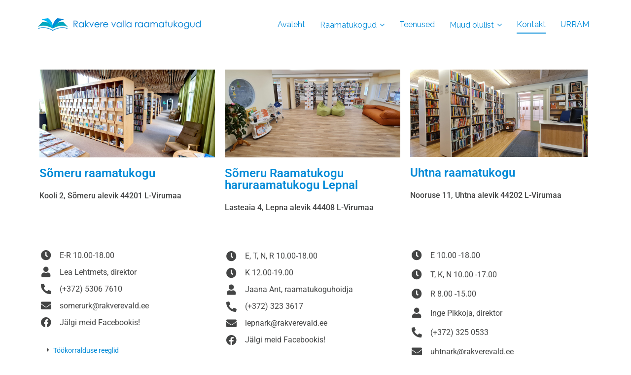

--- FILE ---
content_type: text/html; charset=UTF-8
request_url: https://rakverevallaraamatukogud.ee/kontakt/
body_size: 13225
content:
<!DOCTYPE html>

<html lang="et">
<head>
<meta charset="UTF-8" />
<meta name="viewport" content="width=device-width" />
<link rel="profile" href="//gmpg.org/xfn/11" />
<link rel="pingback" href="https://rakverevallaraamatukogud.ee/xmlrpc.php" />

<meta name='robots' content='index, follow, max-image-preview:large, max-snippet:-1, max-video-preview:-1' />
	<style>img:is([sizes="auto" i], [sizes^="auto," i]) { contain-intrinsic-size: 3000px 1500px }</style>
	
	<!-- This site is optimized with the Yoast SEO plugin v25.9 - https://yoast.com/wordpress/plugins/seo/ -->
	<title>Kontakt - Rakvere valla raamatukogud</title>
	<link rel="canonical" href="https://rakverevallaraamatukogud.ee/kontakt/" />
	<meta property="og:locale" content="et_EE" />
	<meta property="og:type" content="article" />
	<meta property="og:title" content="Kontakt - Rakvere valla raamatukogud" />
	<meta property="og:description" content="Sõmeru raamatukogu Kooli 2, Sõmeru alevik 44201 L-Virumaa E-R 10.00-18.00 Lea Lehtmets, direktor (+372) 5306 7610 somerurk@rakverevald.ee Jälgi meid Facebookis! Töökorralduse reeglid Uusaastale, Eesti Vabariigi aastapäevale, võidupühale ja jõululaupäevale vahetult eelneval tööpäeval on tööpäev lühendatud kolme tunni võrra. Teistel riigipüha eelsetel tööpäevadel lühendatakse tööpäeva kahe tunni võrra. Sõmeru Raamatukogu haruraamatukogu Lepnal Lasteaia 4, Lepna alevik [&hellip;]Read More" />
	<meta property="og:url" content="https://rakverevallaraamatukogud.ee/kontakt/" />
	<meta property="og:site_name" content="Rakvere valla raamatukogud" />
	<meta property="article:modified_time" content="2025-11-05T06:23:19+00:00" />
	<meta property="og:image" content="https://rakverevallaraamatukogud.ee/wp-content/uploads/2023/03/rvr-someru-raamatukogu2.jpg" />
	<meta property="og:image:width" content="1600" />
	<meta property="og:image:height" content="746" />
	<meta property="og:image:type" content="image/jpeg" />
	<meta name="twitter:card" content="summary_large_image" />
	<meta name="twitter:label1" content="Est. reading time" />
	<meta name="twitter:data1" content="4 minutit" />
	<script type="application/ld+json" class="yoast-schema-graph">{"@context":"https://schema.org","@graph":[{"@type":"WebPage","@id":"https://rakverevallaraamatukogud.ee/kontakt/","url":"https://rakverevallaraamatukogud.ee/kontakt/","name":"Kontakt - Rakvere valla raamatukogud","isPartOf":{"@id":"https://rakverevallaraamatukogud.ee/#website"},"primaryImageOfPage":{"@id":"https://rakverevallaraamatukogud.ee/kontakt/#primaryimage"},"image":{"@id":"https://rakverevallaraamatukogud.ee/kontakt/#primaryimage"},"thumbnailUrl":"https://rakverevallaraamatukogud.ee/wp-content/uploads/2023/03/rvr-someru-raamatukogu2-1140x570.jpg","datePublished":"2023-03-14T10:51:40+00:00","dateModified":"2025-11-05T06:23:19+00:00","breadcrumb":{"@id":"https://rakverevallaraamatukogud.ee/kontakt/#breadcrumb"},"inLanguage":"et","potentialAction":[{"@type":"ReadAction","target":["https://rakverevallaraamatukogud.ee/kontakt/"]}]},{"@type":"ImageObject","inLanguage":"et","@id":"https://rakverevallaraamatukogud.ee/kontakt/#primaryimage","url":"https://rakverevallaraamatukogud.ee/wp-content/uploads/2023/03/rvr-someru-raamatukogu2.jpg","contentUrl":"https://rakverevallaraamatukogud.ee/wp-content/uploads/2023/03/rvr-someru-raamatukogu2.jpg","width":1600,"height":746},{"@type":"BreadcrumbList","@id":"https://rakverevallaraamatukogud.ee/kontakt/#breadcrumb","itemListElement":[{"@type":"ListItem","position":1,"name":"Home","item":"https://rakverevallaraamatukogud.ee/"},{"@type":"ListItem","position":2,"name":"Kontakt"}]},{"@type":"WebSite","@id":"https://rakverevallaraamatukogud.ee/#website","url":"https://rakverevallaraamatukogud.ee/","name":"Rakvere valla raamatukogud","description":"","potentialAction":[{"@type":"SearchAction","target":{"@type":"EntryPoint","urlTemplate":"https://rakverevallaraamatukogud.ee/?s={search_term_string}"},"query-input":{"@type":"PropertyValueSpecification","valueRequired":true,"valueName":"search_term_string"}}],"inLanguage":"et"}]}</script>
	<!-- / Yoast SEO plugin. -->


<link rel='dns-prefetch' href='//dl.dropboxusercontent.com' />
<link rel='dns-prefetch' href='//fonts.googleapis.com' />
<link rel="alternate" type="application/rss+xml" title="Rakvere valla raamatukogud &raquo; RSS" href="https://rakverevallaraamatukogud.ee/feed/" />
<script type="text/javascript">
/* <![CDATA[ */
window._wpemojiSettings = {"baseUrl":"https:\/\/s.w.org\/images\/core\/emoji\/16.0.1\/72x72\/","ext":".png","svgUrl":"https:\/\/s.w.org\/images\/core\/emoji\/16.0.1\/svg\/","svgExt":".svg","source":{"concatemoji":"https:\/\/rakverevallaraamatukogud.ee\/wp-includes\/js\/wp-emoji-release.min.js?ver=6.8.3"}};
/*! This file is auto-generated */
!function(s,n){var o,i,e;function c(e){try{var t={supportTests:e,timestamp:(new Date).valueOf()};sessionStorage.setItem(o,JSON.stringify(t))}catch(e){}}function p(e,t,n){e.clearRect(0,0,e.canvas.width,e.canvas.height),e.fillText(t,0,0);var t=new Uint32Array(e.getImageData(0,0,e.canvas.width,e.canvas.height).data),a=(e.clearRect(0,0,e.canvas.width,e.canvas.height),e.fillText(n,0,0),new Uint32Array(e.getImageData(0,0,e.canvas.width,e.canvas.height).data));return t.every(function(e,t){return e===a[t]})}function u(e,t){e.clearRect(0,0,e.canvas.width,e.canvas.height),e.fillText(t,0,0);for(var n=e.getImageData(16,16,1,1),a=0;a<n.data.length;a++)if(0!==n.data[a])return!1;return!0}function f(e,t,n,a){switch(t){case"flag":return n(e,"\ud83c\udff3\ufe0f\u200d\u26a7\ufe0f","\ud83c\udff3\ufe0f\u200b\u26a7\ufe0f")?!1:!n(e,"\ud83c\udde8\ud83c\uddf6","\ud83c\udde8\u200b\ud83c\uddf6")&&!n(e,"\ud83c\udff4\udb40\udc67\udb40\udc62\udb40\udc65\udb40\udc6e\udb40\udc67\udb40\udc7f","\ud83c\udff4\u200b\udb40\udc67\u200b\udb40\udc62\u200b\udb40\udc65\u200b\udb40\udc6e\u200b\udb40\udc67\u200b\udb40\udc7f");case"emoji":return!a(e,"\ud83e\udedf")}return!1}function g(e,t,n,a){var r="undefined"!=typeof WorkerGlobalScope&&self instanceof WorkerGlobalScope?new OffscreenCanvas(300,150):s.createElement("canvas"),o=r.getContext("2d",{willReadFrequently:!0}),i=(o.textBaseline="top",o.font="600 32px Arial",{});return e.forEach(function(e){i[e]=t(o,e,n,a)}),i}function t(e){var t=s.createElement("script");t.src=e,t.defer=!0,s.head.appendChild(t)}"undefined"!=typeof Promise&&(o="wpEmojiSettingsSupports",i=["flag","emoji"],n.supports={everything:!0,everythingExceptFlag:!0},e=new Promise(function(e){s.addEventListener("DOMContentLoaded",e,{once:!0})}),new Promise(function(t){var n=function(){try{var e=JSON.parse(sessionStorage.getItem(o));if("object"==typeof e&&"number"==typeof e.timestamp&&(new Date).valueOf()<e.timestamp+604800&&"object"==typeof e.supportTests)return e.supportTests}catch(e){}return null}();if(!n){if("undefined"!=typeof Worker&&"undefined"!=typeof OffscreenCanvas&&"undefined"!=typeof URL&&URL.createObjectURL&&"undefined"!=typeof Blob)try{var e="postMessage("+g.toString()+"("+[JSON.stringify(i),f.toString(),p.toString(),u.toString()].join(",")+"));",a=new Blob([e],{type:"text/javascript"}),r=new Worker(URL.createObjectURL(a),{name:"wpTestEmojiSupports"});return void(r.onmessage=function(e){c(n=e.data),r.terminate(),t(n)})}catch(e){}c(n=g(i,f,p,u))}t(n)}).then(function(e){for(var t in e)n.supports[t]=e[t],n.supports.everything=n.supports.everything&&n.supports[t],"flag"!==t&&(n.supports.everythingExceptFlag=n.supports.everythingExceptFlag&&n.supports[t]);n.supports.everythingExceptFlag=n.supports.everythingExceptFlag&&!n.supports.flag,n.DOMReady=!1,n.readyCallback=function(){n.DOMReady=!0}}).then(function(){return e}).then(function(){var e;n.supports.everything||(n.readyCallback(),(e=n.source||{}).concatemoji?t(e.concatemoji):e.wpemoji&&e.twemoji&&(t(e.twemoji),t(e.wpemoji)))}))}((window,document),window._wpemojiSettings);
/* ]]> */
</script>
<style id='wp-emoji-styles-inline-css' type='text/css'>

	img.wp-smiley, img.emoji {
		display: inline !important;
		border: none !important;
		box-shadow: none !important;
		height: 1em !important;
		width: 1em !important;
		margin: 0 0.07em !important;
		vertical-align: -0.1em !important;
		background: none !important;
		padding: 0 !important;
	}
</style>
<style id='classic-theme-styles-inline-css' type='text/css'>
/*! This file is auto-generated */
.wp-block-button__link{color:#fff;background-color:#32373c;border-radius:9999px;box-shadow:none;text-decoration:none;padding:calc(.667em + 2px) calc(1.333em + 2px);font-size:1.125em}.wp-block-file__button{background:#32373c;color:#fff;text-decoration:none}
</style>
<style id='global-styles-inline-css' type='text/css'>
:root{--wp--preset--aspect-ratio--square: 1;--wp--preset--aspect-ratio--4-3: 4/3;--wp--preset--aspect-ratio--3-4: 3/4;--wp--preset--aspect-ratio--3-2: 3/2;--wp--preset--aspect-ratio--2-3: 2/3;--wp--preset--aspect-ratio--16-9: 16/9;--wp--preset--aspect-ratio--9-16: 9/16;--wp--preset--color--black: #000000;--wp--preset--color--cyan-bluish-gray: #abb8c3;--wp--preset--color--white: #ffffff;--wp--preset--color--pale-pink: #f78da7;--wp--preset--color--vivid-red: #cf2e2e;--wp--preset--color--luminous-vivid-orange: #ff6900;--wp--preset--color--luminous-vivid-amber: #fcb900;--wp--preset--color--light-green-cyan: #7bdcb5;--wp--preset--color--vivid-green-cyan: #00d084;--wp--preset--color--pale-cyan-blue: #8ed1fc;--wp--preset--color--vivid-cyan-blue: #0693e3;--wp--preset--color--vivid-purple: #9b51e0;--wp--preset--gradient--vivid-cyan-blue-to-vivid-purple: linear-gradient(135deg,rgba(6,147,227,1) 0%,rgb(155,81,224) 100%);--wp--preset--gradient--light-green-cyan-to-vivid-green-cyan: linear-gradient(135deg,rgb(122,220,180) 0%,rgb(0,208,130) 100%);--wp--preset--gradient--luminous-vivid-amber-to-luminous-vivid-orange: linear-gradient(135deg,rgba(252,185,0,1) 0%,rgba(255,105,0,1) 100%);--wp--preset--gradient--luminous-vivid-orange-to-vivid-red: linear-gradient(135deg,rgba(255,105,0,1) 0%,rgb(207,46,46) 100%);--wp--preset--gradient--very-light-gray-to-cyan-bluish-gray: linear-gradient(135deg,rgb(238,238,238) 0%,rgb(169,184,195) 100%);--wp--preset--gradient--cool-to-warm-spectrum: linear-gradient(135deg,rgb(74,234,220) 0%,rgb(151,120,209) 20%,rgb(207,42,186) 40%,rgb(238,44,130) 60%,rgb(251,105,98) 80%,rgb(254,248,76) 100%);--wp--preset--gradient--blush-light-purple: linear-gradient(135deg,rgb(255,206,236) 0%,rgb(152,150,240) 100%);--wp--preset--gradient--blush-bordeaux: linear-gradient(135deg,rgb(254,205,165) 0%,rgb(254,45,45) 50%,rgb(107,0,62) 100%);--wp--preset--gradient--luminous-dusk: linear-gradient(135deg,rgb(255,203,112) 0%,rgb(199,81,192) 50%,rgb(65,88,208) 100%);--wp--preset--gradient--pale-ocean: linear-gradient(135deg,rgb(255,245,203) 0%,rgb(182,227,212) 50%,rgb(51,167,181) 100%);--wp--preset--gradient--electric-grass: linear-gradient(135deg,rgb(202,248,128) 0%,rgb(113,206,126) 100%);--wp--preset--gradient--midnight: linear-gradient(135deg,rgb(2,3,129) 0%,rgb(40,116,252) 100%);--wp--preset--font-size--small: 13px;--wp--preset--font-size--medium: 20px;--wp--preset--font-size--large: 36px;--wp--preset--font-size--x-large: 42px;--wp--preset--spacing--20: 0.44rem;--wp--preset--spacing--30: 0.67rem;--wp--preset--spacing--40: 1rem;--wp--preset--spacing--50: 1.5rem;--wp--preset--spacing--60: 2.25rem;--wp--preset--spacing--70: 3.38rem;--wp--preset--spacing--80: 5.06rem;--wp--preset--shadow--natural: 6px 6px 9px rgba(0, 0, 0, 0.2);--wp--preset--shadow--deep: 12px 12px 50px rgba(0, 0, 0, 0.4);--wp--preset--shadow--sharp: 6px 6px 0px rgba(0, 0, 0, 0.2);--wp--preset--shadow--outlined: 6px 6px 0px -3px rgba(255, 255, 255, 1), 6px 6px rgba(0, 0, 0, 1);--wp--preset--shadow--crisp: 6px 6px 0px rgba(0, 0, 0, 1);}:where(.is-layout-flex){gap: 0.5em;}:where(.is-layout-grid){gap: 0.5em;}body .is-layout-flex{display: flex;}.is-layout-flex{flex-wrap: wrap;align-items: center;}.is-layout-flex > :is(*, div){margin: 0;}body .is-layout-grid{display: grid;}.is-layout-grid > :is(*, div){margin: 0;}:where(.wp-block-columns.is-layout-flex){gap: 2em;}:where(.wp-block-columns.is-layout-grid){gap: 2em;}:where(.wp-block-post-template.is-layout-flex){gap: 1.25em;}:where(.wp-block-post-template.is-layout-grid){gap: 1.25em;}.has-black-color{color: var(--wp--preset--color--black) !important;}.has-cyan-bluish-gray-color{color: var(--wp--preset--color--cyan-bluish-gray) !important;}.has-white-color{color: var(--wp--preset--color--white) !important;}.has-pale-pink-color{color: var(--wp--preset--color--pale-pink) !important;}.has-vivid-red-color{color: var(--wp--preset--color--vivid-red) !important;}.has-luminous-vivid-orange-color{color: var(--wp--preset--color--luminous-vivid-orange) !important;}.has-luminous-vivid-amber-color{color: var(--wp--preset--color--luminous-vivid-amber) !important;}.has-light-green-cyan-color{color: var(--wp--preset--color--light-green-cyan) !important;}.has-vivid-green-cyan-color{color: var(--wp--preset--color--vivid-green-cyan) !important;}.has-pale-cyan-blue-color{color: var(--wp--preset--color--pale-cyan-blue) !important;}.has-vivid-cyan-blue-color{color: var(--wp--preset--color--vivid-cyan-blue) !important;}.has-vivid-purple-color{color: var(--wp--preset--color--vivid-purple) !important;}.has-black-background-color{background-color: var(--wp--preset--color--black) !important;}.has-cyan-bluish-gray-background-color{background-color: var(--wp--preset--color--cyan-bluish-gray) !important;}.has-white-background-color{background-color: var(--wp--preset--color--white) !important;}.has-pale-pink-background-color{background-color: var(--wp--preset--color--pale-pink) !important;}.has-vivid-red-background-color{background-color: var(--wp--preset--color--vivid-red) !important;}.has-luminous-vivid-orange-background-color{background-color: var(--wp--preset--color--luminous-vivid-orange) !important;}.has-luminous-vivid-amber-background-color{background-color: var(--wp--preset--color--luminous-vivid-amber) !important;}.has-light-green-cyan-background-color{background-color: var(--wp--preset--color--light-green-cyan) !important;}.has-vivid-green-cyan-background-color{background-color: var(--wp--preset--color--vivid-green-cyan) !important;}.has-pale-cyan-blue-background-color{background-color: var(--wp--preset--color--pale-cyan-blue) !important;}.has-vivid-cyan-blue-background-color{background-color: var(--wp--preset--color--vivid-cyan-blue) !important;}.has-vivid-purple-background-color{background-color: var(--wp--preset--color--vivid-purple) !important;}.has-black-border-color{border-color: var(--wp--preset--color--black) !important;}.has-cyan-bluish-gray-border-color{border-color: var(--wp--preset--color--cyan-bluish-gray) !important;}.has-white-border-color{border-color: var(--wp--preset--color--white) !important;}.has-pale-pink-border-color{border-color: var(--wp--preset--color--pale-pink) !important;}.has-vivid-red-border-color{border-color: var(--wp--preset--color--vivid-red) !important;}.has-luminous-vivid-orange-border-color{border-color: var(--wp--preset--color--luminous-vivid-orange) !important;}.has-luminous-vivid-amber-border-color{border-color: var(--wp--preset--color--luminous-vivid-amber) !important;}.has-light-green-cyan-border-color{border-color: var(--wp--preset--color--light-green-cyan) !important;}.has-vivid-green-cyan-border-color{border-color: var(--wp--preset--color--vivid-green-cyan) !important;}.has-pale-cyan-blue-border-color{border-color: var(--wp--preset--color--pale-cyan-blue) !important;}.has-vivid-cyan-blue-border-color{border-color: var(--wp--preset--color--vivid-cyan-blue) !important;}.has-vivid-purple-border-color{border-color: var(--wp--preset--color--vivid-purple) !important;}.has-vivid-cyan-blue-to-vivid-purple-gradient-background{background: var(--wp--preset--gradient--vivid-cyan-blue-to-vivid-purple) !important;}.has-light-green-cyan-to-vivid-green-cyan-gradient-background{background: var(--wp--preset--gradient--light-green-cyan-to-vivid-green-cyan) !important;}.has-luminous-vivid-amber-to-luminous-vivid-orange-gradient-background{background: var(--wp--preset--gradient--luminous-vivid-amber-to-luminous-vivid-orange) !important;}.has-luminous-vivid-orange-to-vivid-red-gradient-background{background: var(--wp--preset--gradient--luminous-vivid-orange-to-vivid-red) !important;}.has-very-light-gray-to-cyan-bluish-gray-gradient-background{background: var(--wp--preset--gradient--very-light-gray-to-cyan-bluish-gray) !important;}.has-cool-to-warm-spectrum-gradient-background{background: var(--wp--preset--gradient--cool-to-warm-spectrum) !important;}.has-blush-light-purple-gradient-background{background: var(--wp--preset--gradient--blush-light-purple) !important;}.has-blush-bordeaux-gradient-background{background: var(--wp--preset--gradient--blush-bordeaux) !important;}.has-luminous-dusk-gradient-background{background: var(--wp--preset--gradient--luminous-dusk) !important;}.has-pale-ocean-gradient-background{background: var(--wp--preset--gradient--pale-ocean) !important;}.has-electric-grass-gradient-background{background: var(--wp--preset--gradient--electric-grass) !important;}.has-midnight-gradient-background{background: var(--wp--preset--gradient--midnight) !important;}.has-small-font-size{font-size: var(--wp--preset--font-size--small) !important;}.has-medium-font-size{font-size: var(--wp--preset--font-size--medium) !important;}.has-large-font-size{font-size: var(--wp--preset--font-size--large) !important;}.has-x-large-font-size{font-size: var(--wp--preset--font-size--x-large) !important;}
:where(.wp-block-post-template.is-layout-flex){gap: 1.25em;}:where(.wp-block-post-template.is-layout-grid){gap: 1.25em;}
:where(.wp-block-columns.is-layout-flex){gap: 2em;}:where(.wp-block-columns.is-layout-grid){gap: 2em;}
:root :where(.wp-block-pullquote){font-size: 1.5em;line-height: 1.6;}
</style>
<link rel='stylesheet' id='contact-form-7-css' href='https://rakverevallaraamatukogud.ee/wp-content/plugins/contact-form-7/includes/css/styles.css?ver=6.1.1' type='text/css' media='all' />
<link rel='stylesheet' id='thinkup-google-fonts-css' href='//fonts.googleapis.com/css?family=Raleway%3A300%2C400%2C600%2C700&#038;subset=latin%2Clatin-ext' type='text/css' media='all' />
<link rel='stylesheet' id='prettyPhoto-css' href='https://rakverevallaraamatukogud.ee/wp-content/themes/Harest_Pro/lib/extentions/prettyPhoto/css/prettyPhoto.css?ver=3.1.6' type='text/css' media='all' />
<link rel='stylesheet' id='thinkup-bootstrap-css' href='https://rakverevallaraamatukogud.ee/wp-content/themes/Harest_Pro/lib/extentions/bootstrap/css/bootstrap.min.css?ver=2.3.2' type='text/css' media='all' />
<link rel='stylesheet' id='dashicons-css' href='https://rakverevallaraamatukogud.ee/wp-includes/css/dashicons.min.css?ver=6.8.3' type='text/css' media='all' />
<link rel='stylesheet' id='font-awesome-css' href='https://rakverevallaraamatukogud.ee/wp-content/plugins/elementor/assets/lib/font-awesome/css/font-awesome.min.css?ver=4.7.0' type='text/css' media='all' />
<link rel='stylesheet' id='thinkup-shortcodes-css' href='https://rakverevallaraamatukogud.ee/wp-content/themes/Harest_Pro/styles/style-shortcodes.css?ver=1.7.3' type='text/css' media='all' />
<link rel='stylesheet' id='thinkup-style-css' href='https://rakverevallaraamatukogud.ee/wp-content/themes/Harest_Pro/style.css?ver=1.7.3' type='text/css' media='all' />
<link rel='stylesheet' id='thinkup-portfolio-css' href='https://rakverevallaraamatukogud.ee/wp-content/themes/Harest_Pro/styles/style-portfolio.css?ver=1.7.3' type='text/css' media='all' />
<link rel='stylesheet' id='slb_core-css' href='https://rakverevallaraamatukogud.ee/wp-content/plugins/simple-lightbox/client/css/app.css?ver=2.9.4' type='text/css' media='all' />
<link rel='stylesheet' id='thinkup-responsive-css' href='https://rakverevallaraamatukogud.ee/wp-content/themes/Harest_Pro/styles/style-responsive.css?ver=1.7.3' type='text/css' media='all' />
<link rel='stylesheet' id='elementor-icons-css' href='https://rakverevallaraamatukogud.ee/wp-content/plugins/elementor/assets/lib/eicons/css/elementor-icons.min.css?ver=5.44.0' type='text/css' media='all' />
<link rel='stylesheet' id='elementor-frontend-css' href='https://rakverevallaraamatukogud.ee/wp-content/plugins/elementor/assets/css/frontend.min.css?ver=3.32.0' type='text/css' media='all' />
<link rel='stylesheet' id='elementor-post-32-css' href='https://rakverevallaraamatukogud.ee/wp-content/uploads/elementor/css/post-32.css?ver=1759302562' type='text/css' media='all' />
<link rel='stylesheet' id='widget-image-css' href='https://rakverevallaraamatukogud.ee/wp-content/plugins/elementor/assets/css/widget-image.min.css?ver=3.32.0' type='text/css' media='all' />
<link rel='stylesheet' id='widget-heading-css' href='https://rakverevallaraamatukogud.ee/wp-content/plugins/elementor/assets/css/widget-heading.min.css?ver=3.32.0' type='text/css' media='all' />
<link rel='stylesheet' id='widget-spacer-css' href='https://rakverevallaraamatukogud.ee/wp-content/plugins/elementor/assets/css/widget-spacer.min.css?ver=3.32.0' type='text/css' media='all' />
<link rel='stylesheet' id='widget-icon-list-css' href='https://rakverevallaraamatukogud.ee/wp-content/plugins/elementor/assets/css/widget-icon-list.min.css?ver=3.32.0' type='text/css' media='all' />
<link rel='stylesheet' id='widget-toggle-css' href='https://rakverevallaraamatukogud.ee/wp-content/plugins/elementor/assets/css/widget-toggle.min.css?ver=3.32.0' type='text/css' media='all' />
<link rel='stylesheet' id='e-animation-fadeInUp-css' href='https://rakverevallaraamatukogud.ee/wp-content/plugins/elementor/assets/lib/animations/styles/fadeInUp.min.css?ver=3.32.0' type='text/css' media='all' />
<link rel='stylesheet' id='elementor-post-18-css' href='https://rakverevallaraamatukogud.ee/wp-content/uploads/elementor/css/post-18.css?ver=1762345446' type='text/css' media='all' />
<link rel='stylesheet' id='elementor-gf-local-roboto-css' href='https://rakverevallaraamatukogud.ee/wp-content/uploads/elementor/google-fonts/css/roboto.css?ver=1754912339' type='text/css' media='all' />
<link rel='stylesheet' id='elementor-gf-local-robotoslab-css' href='https://rakverevallaraamatukogud.ee/wp-content/uploads/elementor/google-fonts/css/robotoslab.css?ver=1754912343' type='text/css' media='all' />
<link rel='stylesheet' id='elementor-icons-shared-0-css' href='https://rakverevallaraamatukogud.ee/wp-content/plugins/elementor/assets/lib/font-awesome/css/fontawesome.min.css?ver=5.15.3' type='text/css' media='all' />
<link rel='stylesheet' id='elementor-icons-fa-solid-css' href='https://rakverevallaraamatukogud.ee/wp-content/plugins/elementor/assets/lib/font-awesome/css/solid.min.css?ver=5.15.3' type='text/css' media='all' />
<link rel='stylesheet' id='elementor-icons-fa-brands-css' href='https://rakverevallaraamatukogud.ee/wp-content/plugins/elementor/assets/lib/font-awesome/css/brands.min.css?ver=5.15.3' type='text/css' media='all' />
<script type="text/javascript" src="https://rakverevallaraamatukogud.ee/wp-includes/js/jquery/jquery.min.js?ver=3.7.1" id="jquery-core-js"></script>
<script type="text/javascript" src="https://rakverevallaraamatukogud.ee/wp-includes/js/jquery/jquery-migrate.min.js?ver=3.4.1" id="jquery-migrate-js"></script>
<script type="text/javascript" src="https://rakverevallaraamatukogud.ee/wp-content/themes/Harest_Pro/lib/scripts/plugins/sticky/jquery.sticky.js?ver=true" id="sticky-js"></script>
<script type="text/javascript" src="https://rakverevallaraamatukogud.ee/wp-content/themes/Harest_Pro/lib/scripts/plugins/videoBG/jquery.videoBG.js?ver=0.2" id="videobg-js"></script>
<script type="text/javascript" src="https://rakverevallaraamatukogud.ee/wp-content/themes/Harest_Pro/lib/scripts/retina.js?ver=0.0.2" id="retina-js"></script>
<script type="text/javascript" id="tweetscroll-js-extra">
/* <![CDATA[ */
var PiTweetScroll = {"ajaxrequests":"https:\/\/rakverevallaraamatukogud.ee\/wp-admin\/admin-ajax.php"};
/* ]]> */
</script>
<script type="text/javascript" src="https://rakverevallaraamatukogud.ee/wp-content/themes/Harest_Pro/lib/widgets/twitterfeed/js/jquery.tweetscroll.js?ver=6.8.3" id="tweetscroll-js"></script>
<link rel="https://api.w.org/" href="https://rakverevallaraamatukogud.ee/wp-json/" /><link rel="alternate" title="JSON" type="application/json" href="https://rakverevallaraamatukogud.ee/wp-json/wp/v2/pages/18" /><link rel="EditURI" type="application/rsd+xml" title="RSD" href="https://rakverevallaraamatukogud.ee/xmlrpc.php?rsd" />
<meta name="generator" content="WordPress 6.8.3" />
<link rel='shortlink' href='https://rakverevallaraamatukogud.ee/?p=18' />
<link rel="alternate" title="oEmbed (JSON)" type="application/json+oembed" href="https://rakverevallaraamatukogud.ee/wp-json/oembed/1.0/embed?url=https%3A%2F%2Frakverevallaraamatukogud.ee%2Fkontakt%2F" />
<link rel="alternate" title="oEmbed (XML)" type="text/xml+oembed" href="https://rakverevallaraamatukogud.ee/wp-json/oembed/1.0/embed?url=https%3A%2F%2Frakverevallaraamatukogud.ee%2Fkontakt%2F&#038;format=xml" />
<script async defer data-domain='rakverevallaraamatukogud.ee' src='https://plausible.io/js/plausible.js'></script><link rel="Shortcut Icon" type="image/x-icon" href="https://rakverevallaraamatukogud.ee/wp-content/uploads/2023/03/favicon.png" /><meta name="generator" content="Elementor 3.32.0; features: additional_custom_breakpoints; settings: css_print_method-external, google_font-enabled, font_display-swap">
			<style>
				.e-con.e-parent:nth-of-type(n+4):not(.e-lazyloaded):not(.e-no-lazyload),
				.e-con.e-parent:nth-of-type(n+4):not(.e-lazyloaded):not(.e-no-lazyload) * {
					background-image: none !important;
				}
				@media screen and (max-height: 1024px) {
					.e-con.e-parent:nth-of-type(n+3):not(.e-lazyloaded):not(.e-no-lazyload),
					.e-con.e-parent:nth-of-type(n+3):not(.e-lazyloaded):not(.e-no-lazyload) * {
						background-image: none !important;
					}
				}
				@media screen and (max-height: 640px) {
					.e-con.e-parent:nth-of-type(n+2):not(.e-lazyloaded):not(.e-no-lazyload),
					.e-con.e-parent:nth-of-type(n+2):not(.e-lazyloaded):not(.e-no-lazyload) * {
						background-image: none !important;
					}
				}
			</style>
			<style type="text/css">
#header #header-core .menu > li > a, #header-responsive li a { font-size:16px}
#header #header-core .sub-menu a { font-size:16px}
</style><style>#body-core {background: #FFFFFF;}#introaction-core h1, #introaction-core h2, #introaction-core h3, #introaction-core h4, #introaction-core h5, #introaction-core h6,#outroaction-core h1, #outroaction-core h2, #outroaction-core h3, #outroaction-core h4, #outroaction-core h5, #outroaction-core h6,#content h1, #content h2, #content h3, #content h4, #content h5, #content h6 {color: #018ad7;}body,button,input,select,textarea,.action-teaser {color: #FFFFFF;}#content a {color: #018ad7;}#content a:hover {color: #018ad7;}#header,#header-sticky {background: #ffffff !important;border-bottom-color: #ffffff !important;}#header-links {border: none;}#header .menu > li > a span,#header-sticky .menu > li > a span {border-color: #ffffff !important;}.header-style2 #header-links {background: #ffffff !important;border-bottom-color: #ffffff !important;}.header-style2 #header .header-links > ul > li > a {border-color: #ffffff !important;}#header .menu > li.menu-hover > a,#header .menu > li.current-menu-item > a,#header .menu > li.current-menu-ancestor > a,#header .menu > li > a:hover,#header-sticky .menu > li.menu-hover > a,#header-sticky .menu > li.current-menu-item > a,#header-sticky .menu > li.current-menu-ancestor > a,#header-sticky .menu > li > a:hover {background: #ffffff !important;}#logo h1, #logo-sticky h1 {color: #FFFFFF !important;}#logo .site-description {color: #FFFFFF !important;}#header .header-links > ul > li a,#header-sticky .header-links > ul > li a {color: #018ad7 !important;}.header-style2 #header .menu > li.menu-hover > a,.header-style2 #header .menu > li.current-menu-item > a,.header-style2 #header .menu > li.current-menu-ancestor > a,.header-style2 #header .menu > li > a:hover {	border-color: #018ad7 !important;}#header .menu > li.menu-hover > a,#header .menu > li.current-menu-item > a,#header .menu > li.current-menu-ancestor > a,#header .menu > li > a:hover,#header-sticky .menu > li.menu-hover > a,#header-sticky .menu > li.current-menu-item > a,#header-sticky .menu > li.current-menu-ancestor > a,#header-sticky .menu > li > a:hover {color: #018ad7 !important;}#header .menu > li.menu-hover > a span,#header .menu > li.current-menu-item > a span,#header .menu > li.current-menu-ancestor > a span,#header .menu > li > a:hover span,#header-sticky .menu > li.menu-hover > a span,#header-sticky .menu > li.current-menu-item > a span,#header-sticky .menu > li.current-menu-ancestor > a span,#header-sticky .menu > li > a:hover span {	border-color: #018ad7 !important;}#header .header-links .sub-menu,#header-sticky .header-links .sub-menu {background: #018ad7 !important;}#header .header-links .sub-menu li:hover,#header .header-links .sub-menu .current-menu-item,#header-sticky .header-links .sub-menu li:hover,#header-sticky .header-links .sub-menu .current-menu-item {background: #018ad7 !important;}#header .header-links .header-thinkupmega > .sub-menu > li:hover,#header-sticky .header-links .header-thinkupmega > .sub-menu > li:hover {background: inherit !important;}#header .header-links .sub-menu a,#header-sticky .header-links .sub-menu a {color: #ffffff !important;}#header .header-links .sub-menu a:hover,#header .header-links .sub-menu .current-menu-item a,#header-sticky .header-links .sub-menu a:hover,#header-sticky .header-links .sub-menu .current-menu-item a {color: #ffffff !important;}#header .header-links .sub-menu,#header .header-links .sub-menu li,#header-sticky .header-links .sub-menu,#header-sticky .header-links .sub-menu li {border-color: #018ad7 !important;}.header-style2 #header .header-links .sub-menu,.header-style2 #header-sticky .header-links .sub-menu {border-color: #018ad7 !important;}#footer {background: #f8ecec;border: none;}#footer-core h3 {color: #444545;}#footer-core h3 span {border-color: #444545;}#footer-core,#footer-core p {color: #444545 !important;}#footer-core a {color: #444545 !important;}#footer-core a:hover {color: #FFFFFF !important;}#sub-footer {background: #FFFFFF;border-color: #FFFFFF;}#sub-footer-core {color: #444545;}#sub-footer-core a {color: #FFFFFF;}#sub-footer-core a:hover {color: #FFFFFF;}</style></head>

<body class="wp-singular page-template-default page page-id-18 wp-theme-Harest_Pro layout-sidebar-none layout-responsive layout-wide header-style1 header-sticky elementor-default elementor-kit-32 elementor-page elementor-page-18">
<div id="body-core" class="hfeed site">

	<header>
	<div id="site-header">

		
		<div id="pre-header">
		<div class="wrap-safari">
		<div id="pre-header-core" class="main-navigation">
  
			
			
		</div>
		</div>
		</div>
		<!-- #pre-header -->

		<div id="header">
		<div id="header-core">

			<div id="logo">
			<a rel="home" href="https://rakverevallaraamatukogud.ee/"><img src="https://rakverevallaraamatukogud.ee/wp-content/uploads/2023/03/logo.png" alt="Logo"></a>			</div>

			<div id="header-links" class="main-navigation">
			<div id="header-links-inner" class="header-links">

				<ul id="menu-peamenuu" class="menu"><li id="menu-item-21" class="menu-item menu-item-type-post_type menu-item-object-page menu-item-home"><a href="https://rakverevallaraamatukogud.ee/"><span>Avaleht</span></a></li>
<li id="menu-item-24" class="menu-item menu-item-type-post_type menu-item-object-page menu-item-has-children"><a href="https://rakverevallaraamatukogud.ee/raamatukogud/"><span>Raamatukogud</span></a>
<ul class="sub-menu">
	<li id="menu-item-87" class="menu-item menu-item-type-post_type menu-item-object-page"><a href="https://rakverevallaraamatukogud.ee/someru/">Sõmeru raamatukogu</a></li>
	<li id="menu-item-86" class="menu-item menu-item-type-post_type menu-item-object-page"><a href="https://rakverevallaraamatukogud.ee/lepna/">Lepna raamatukogu</a></li>
	<li id="menu-item-88" class="menu-item menu-item-type-post_type menu-item-object-page"><a href="https://rakverevallaraamatukogud.ee/uhtna/">Uhtna raamatukogu</a></li>
</ul>
</li>
<li id="menu-item-25" class="menu-item menu-item-type-post_type menu-item-object-page"><a href="https://rakverevallaraamatukogud.ee/teenused/"><span>Teenused</span></a></li>
<li id="menu-item-116" class="menu-item menu-item-type-post_type menu-item-object-page menu-item-has-children"><a href="https://rakverevallaraamatukogud.ee/muud-olulist/"><span>Muud olulist</span></a>
<ul class="sub-menu">
	<li id="menu-item-649" class="menu-item menu-item-type-post_type menu-item-object-page"><a href="https://rakverevallaraamatukogud.ee/perioodika/">Perioodika</a></li>
	<li id="menu-item-119" class="menu-item menu-item-type-post_type menu-item-object-page"><a href="https://rakverevallaraamatukogud.ee/kasutaja-abc/">Kasutaja ABC</a></li>
	<li id="menu-item-118" class="menu-item menu-item-type-post_type menu-item-object-page"><a href="https://rakverevallaraamatukogud.ee/kasulikud-viited/">Kasulikud viited</a></li>
	<li id="menu-item-22" class="menu-item menu-item-type-post_type menu-item-object-page"><a href="https://rakverevallaraamatukogud.ee/dokumendid/">Dokumendid</a></li>
</ul>
</li>
<li id="menu-item-23" class="menu-item menu-item-type-post_type menu-item-object-page current-menu-item page_item page-item-18 current_page_item"><a href="https://rakverevallaraamatukogud.ee/kontakt/"><span>Kontakt</span></a></li>
<li id="menu-item-107" class="menu-item menu-item-type-custom menu-item-object-custom"><a href="http://lugeja.ee"><span>URRAM</span></a></li>
</ul>				
							</div>
			</div>
			<!-- #header-links .main-navigation -->

			<div id="header-nav"><a class="btn-navbar" data-toggle="collapse" data-target=".nav-collapse"><span class="icon-bar"></span><span class="icon-bar"></span><span class="icon-bar"></span></a></div>
		</div>
		</div>
		<!-- #header -->

		<div id="header-responsive"><div id="header-responsive-inner" class="responsive-links nav-collapse collapse"><ul id="menu-peamenuu-1" class=""><li id="res-menu-item-21" class="menu-item menu-item-type-post_type menu-item-object-page menu-item-home"><a href="https://rakverevallaraamatukogud.ee/"><span>Avaleht</span></a></li>
<li id="res-menu-item-24" class="menu-item menu-item-type-post_type menu-item-object-page menu-item-has-children"><a href="https://rakverevallaraamatukogud.ee/raamatukogud/"><span>Raamatukogud</span></a>
<ul class="sub-menu">
	<li id="res-menu-item-87" class="menu-item menu-item-type-post_type menu-item-object-page"><a href="https://rakverevallaraamatukogud.ee/someru/">&#45; Sõmeru raamatukogu</a></li>
	<li id="res-menu-item-86" class="menu-item menu-item-type-post_type menu-item-object-page"><a href="https://rakverevallaraamatukogud.ee/lepna/">&#45; Lepna raamatukogu</a></li>
	<li id="res-menu-item-88" class="menu-item menu-item-type-post_type menu-item-object-page"><a href="https://rakverevallaraamatukogud.ee/uhtna/">&#45; Uhtna raamatukogu</a></li>
</ul>
</li>
<li id="res-menu-item-25" class="menu-item menu-item-type-post_type menu-item-object-page"><a href="https://rakverevallaraamatukogud.ee/teenused/"><span>Teenused</span></a></li>
<li id="res-menu-item-116" class="menu-item menu-item-type-post_type menu-item-object-page menu-item-has-children"><a href="https://rakverevallaraamatukogud.ee/muud-olulist/"><span>Muud olulist</span></a>
<ul class="sub-menu">
	<li id="res-menu-item-649" class="menu-item menu-item-type-post_type menu-item-object-page"><a href="https://rakverevallaraamatukogud.ee/perioodika/">&#45; Perioodika</a></li>
	<li id="res-menu-item-119" class="menu-item menu-item-type-post_type menu-item-object-page"><a href="https://rakverevallaraamatukogud.ee/kasutaja-abc/">&#45; Kasutaja ABC</a></li>
	<li id="res-menu-item-118" class="menu-item menu-item-type-post_type menu-item-object-page"><a href="https://rakverevallaraamatukogud.ee/kasulikud-viited/">&#45; Kasulikud viited</a></li>
	<li id="res-menu-item-22" class="menu-item menu-item-type-post_type menu-item-object-page"><a href="https://rakverevallaraamatukogud.ee/dokumendid/">&#45; Dokumendid</a></li>
</ul>
</li>
<li id="res-menu-item-23" class="menu-item menu-item-type-post_type menu-item-object-page current-menu-item page_item page-item-18 current_page_item"><a href="https://rakverevallaraamatukogud.ee/kontakt/"><span>Kontakt</span></a></li>
<li id="res-menu-item-107" class="menu-item menu-item-type-custom menu-item-object-custom"><a href="http://lugeja.ee"><span>URRAM</span></a></li>
</ul></div></div>
	</div>

			<div id="header-sticky">
		<div id="header-sticky-core">

			<div id="logo-sticky">
			<a rel="home" href="https://rakverevallaraamatukogud.ee/"><img src="https://rakverevallaraamatukogud.ee/wp-content/uploads/2023/03/logo.png" alt="Logo"></a>			</div>

			<div id="header-sticky-links" class="main-navigation">
			<div id="header-sticky-links-inner" class="header-links">

				<ul id="menu-peamenuu-2" class="menu"><li id="menu-item-21" class="menu-item menu-item-type-post_type menu-item-object-page menu-item-home"><a href="https://rakverevallaraamatukogud.ee/"><span>Avaleht</span></a></li>
<li id="menu-item-24" class="menu-item menu-item-type-post_type menu-item-object-page menu-item-has-children"><a href="https://rakverevallaraamatukogud.ee/raamatukogud/"><span>Raamatukogud</span></a>
<ul class="sub-menu">
	<li id="menu-item-87" class="menu-item menu-item-type-post_type menu-item-object-page"><a href="https://rakverevallaraamatukogud.ee/someru/">Sõmeru raamatukogu</a></li>
	<li id="menu-item-86" class="menu-item menu-item-type-post_type menu-item-object-page"><a href="https://rakverevallaraamatukogud.ee/lepna/">Lepna raamatukogu</a></li>
	<li id="menu-item-88" class="menu-item menu-item-type-post_type menu-item-object-page"><a href="https://rakverevallaraamatukogud.ee/uhtna/">Uhtna raamatukogu</a></li>
</ul>
</li>
<li id="menu-item-25" class="menu-item menu-item-type-post_type menu-item-object-page"><a href="https://rakverevallaraamatukogud.ee/teenused/"><span>Teenused</span></a></li>
<li id="menu-item-116" class="menu-item menu-item-type-post_type menu-item-object-page menu-item-has-children"><a href="https://rakverevallaraamatukogud.ee/muud-olulist/"><span>Muud olulist</span></a>
<ul class="sub-menu">
	<li id="menu-item-649" class="menu-item menu-item-type-post_type menu-item-object-page"><a href="https://rakverevallaraamatukogud.ee/perioodika/">Perioodika</a></li>
	<li id="menu-item-119" class="menu-item menu-item-type-post_type menu-item-object-page"><a href="https://rakverevallaraamatukogud.ee/kasutaja-abc/">Kasutaja ABC</a></li>
	<li id="menu-item-118" class="menu-item menu-item-type-post_type menu-item-object-page"><a href="https://rakverevallaraamatukogud.ee/kasulikud-viited/">Kasulikud viited</a></li>
	<li id="menu-item-22" class="menu-item menu-item-type-post_type menu-item-object-page"><a href="https://rakverevallaraamatukogud.ee/dokumendid/">Dokumendid</a></li>
</ul>
</li>
<li id="menu-item-23" class="menu-item menu-item-type-post_type menu-item-object-page current-menu-item page_item page-item-18 current_page_item"><a href="https://rakverevallaraamatukogud.ee/kontakt/"><span>Kontakt</span></a></li>
<li id="menu-item-107" class="menu-item menu-item-type-custom menu-item-object-custom"><a href="http://lugeja.ee"><span>URRAM</span></a></li>
</ul>				
							</div>
			</div><div class="clearboth"></div>
			<!-- #header-sticky-links .main-navigation -->

		</div>
		</div>
		<!-- #header-sticky -->
	
	
	</header>
	<!-- header -->
	
			
	<div id="content">
	<div id="content-core">

		<div id="main">
		<div id="main-core">
			
				
		<article id="post-18" class="post-18 page type-page status-publish hentry">

				<div data-elementor-type="wp-page" data-elementor-id="18" class="elementor elementor-18">
						<section class="elementor-section elementor-top-section elementor-element elementor-element-626083c elementor-hidden-tablet elementor-hidden-mobile elementor-section-boxed elementor-section-height-default elementor-section-height-default elementor-invisible" data-id="626083c" data-element_type="section" data-settings="{&quot;animation&quot;:&quot;fadeInUp&quot;}">
						<div class="elementor-container elementor-column-gap-default">
					<div class="elementor-column elementor-col-33 elementor-top-column elementor-element elementor-element-6fdf9948" data-id="6fdf9948" data-element_type="column">
			<div class="elementor-widget-wrap elementor-element-populated">
						<div class="elementor-element elementor-element-3503c82 e-transform elementor-widget elementor-widget-image" data-id="3503c82" data-element_type="widget" data-settings="{&quot;_transform_scale_effect&quot;:{&quot;unit&quot;:&quot;px&quot;,&quot;size&quot;:1,&quot;sizes&quot;:[]},&quot;_transform_scale_effect_tablet&quot;:{&quot;unit&quot;:&quot;px&quot;,&quot;size&quot;:&quot;&quot;,&quot;sizes&quot;:[]},&quot;_transform_scale_effect_mobile&quot;:{&quot;unit&quot;:&quot;px&quot;,&quot;size&quot;:&quot;&quot;,&quot;sizes&quot;:[]}}" data-widget_type="image.default">
				<div class="elementor-widget-container">
															<img fetchpriority="high" decoding="async" width="1140" height="570" src="https://rakverevallaraamatukogud.ee/wp-content/uploads/2023/03/rvr-someru-raamatukogu2-1140x570.jpg" class="attachment-column1-1/2 size-column1-1/2 wp-image-806" alt="" srcset="https://rakverevallaraamatukogud.ee/wp-content/uploads/2023/03/rvr-someru-raamatukogu2-1140x570.jpg 1140w, https://rakverevallaraamatukogud.ee/wp-content/uploads/2023/03/rvr-someru-raamatukogu2-570x285.jpg 570w" sizes="(max-width: 1140px) 100vw, 1140px" />															</div>
				</div>
				<div class="elementor-element elementor-element-549bec28 elementor-widget elementor-widget-heading" data-id="549bec28" data-element_type="widget" data-widget_type="heading.default">
				<div class="elementor-widget-container">
					<h2 class="elementor-heading-title elementor-size-default">Sõmeru raamatukogu</h2>				</div>
				</div>
				<div class="elementor-element elementor-element-ec86859 elementor-widget elementor-widget-text-editor" data-id="ec86859" data-element_type="widget" data-widget_type="text-editor.default">
				<div class="elementor-widget-container">
									<p>Kooli 2, Sõmeru alevik 44201 L-Virumaa</p>								</div>
				</div>
				<div class="elementor-element elementor-element-3ceb858 elementor-widget elementor-widget-spacer" data-id="3ceb858" data-element_type="widget" data-widget_type="spacer.default">
				<div class="elementor-widget-container">
							<div class="elementor-spacer">
			<div class="elementor-spacer-inner"></div>
		</div>
						</div>
				</div>
				<div class="elementor-element elementor-element-261f0cdd elementor-icon-list--layout-traditional elementor-list-item-link-full_width elementor-widget elementor-widget-icon-list" data-id="261f0cdd" data-element_type="widget" data-widget_type="icon-list.default">
				<div class="elementor-widget-container">
							<ul class="elementor-icon-list-items">
							<li class="elementor-icon-list-item">
											<span class="elementor-icon-list-icon">
							<i aria-hidden="true" class="fas fa-clock"></i>						</span>
										<span class="elementor-icon-list-text">E-R 10.00-18.00</span>
									</li>
								<li class="elementor-icon-list-item">
											<span class="elementor-icon-list-icon">
							<i aria-hidden="true" class="fas fa-user"></i>						</span>
										<span class="elementor-icon-list-text">Lea Lehtmets, direktor</span>
									</li>
								<li class="elementor-icon-list-item">
											<a href="tel:37253067610">

												<span class="elementor-icon-list-icon">
							<i aria-hidden="true" class="fas fa-phone-alt"></i>						</span>
										<span class="elementor-icon-list-text">(+372) 5306 7610</span>
											</a>
									</li>
								<li class="elementor-icon-list-item">
											<a href="mailto:somerurk@rakverevald.ee">

												<span class="elementor-icon-list-icon">
							<i aria-hidden="true" class="fas fa-envelope"></i>						</span>
										<span class="elementor-icon-list-text">somerurk@rakverevald.ee</span>
											</a>
									</li>
								<li class="elementor-icon-list-item">
											<a href="https://www.facebook.com/SomeruRaamatukogu/" target="_blank">

												<span class="elementor-icon-list-icon">
							<i aria-hidden="true" class="fab fa-facebook"></i>						</span>
										<span class="elementor-icon-list-text">Jälgi meid Facebookis!</span>
											</a>
									</li>
						</ul>
						</div>
				</div>
				<div class="elementor-element elementor-element-8fa13ae elementor-widget elementor-widget-toggle" data-id="8fa13ae" data-element_type="widget" data-widget_type="toggle.default">
				<div class="elementor-widget-container">
							<div class="elementor-toggle">
							<div class="elementor-toggle-item">
					<div id="elementor-tab-title-1501" class="elementor-tab-title" data-tab="1" role="button" aria-controls="elementor-tab-content-1501" aria-expanded="false">
												<span class="elementor-toggle-icon elementor-toggle-icon-left" aria-hidden="true">
															<span class="elementor-toggle-icon-closed"><i class="fas fa-caret-right"></i></span>
								<span class="elementor-toggle-icon-opened"><i class="elementor-toggle-icon-opened fas fa-caret-up"></i></span>
													</span>
												<a class="elementor-toggle-title" tabindex="0">Töökorralduse reeglid</a>
					</div>

					<div id="elementor-tab-content-1501" class="elementor-tab-content elementor-clearfix" data-tab="1" role="region" aria-labelledby="elementor-tab-title-1501"><p>Uusaastale, Eesti Vabariigi aastapäevale, võidupühale ja jõululaupäevale vahetult eelneval tööpäeval on tööpäev lühendatud kolme tunni võrra.</p><p>Teistel riigipüha eelsetel tööpäevadel lühendatakse tööpäeva kahe tunni võrra.</p></div>
				</div>
								</div>
						</div>
				</div>
					</div>
		</div>
				<div class="elementor-column elementor-col-33 elementor-top-column elementor-element elementor-element-78c21b0c" data-id="78c21b0c" data-element_type="column">
			<div class="elementor-widget-wrap elementor-element-populated">
						<div class="elementor-element elementor-element-26ebf07d elementor-widget elementor-widget-image" data-id="26ebf07d" data-element_type="widget" data-widget_type="image.default">
				<div class="elementor-widget-container">
															<img decoding="async" width="1140" height="570" src="https://rakverevallaraamatukogud.ee/wp-content/uploads/2023/03/rvl-lepna-raamatukogu-1140x570.jpg" class="attachment-column1-1/2 size-column1-1/2 wp-image-800" alt="" srcset="https://rakverevallaraamatukogud.ee/wp-content/uploads/2023/03/rvl-lepna-raamatukogu-1140x570.jpg 1140w, https://rakverevallaraamatukogud.ee/wp-content/uploads/2023/03/rvl-lepna-raamatukogu-570x285.jpg 570w" sizes="(max-width: 1140px) 100vw, 1140px" />															</div>
				</div>
				<div class="elementor-element elementor-element-3f9a25ef elementor-widget elementor-widget-heading" data-id="3f9a25ef" data-element_type="widget" data-widget_type="heading.default">
				<div class="elementor-widget-container">
					<h2 class="elementor-heading-title elementor-size-default">Sõmeru Raamatukogu haruraamatukogu Lepnal</h2>				</div>
				</div>
				<div class="elementor-element elementor-element-5eb2825 elementor-widget elementor-widget-text-editor" data-id="5eb2825" data-element_type="widget" data-widget_type="text-editor.default">
				<div class="elementor-widget-container">
									<p>Lasteaia 4, Lepna alevik 44408 L-Virumaa</p>								</div>
				</div>
				<div class="elementor-element elementor-element-b1e62c4 elementor-widget elementor-widget-spacer" data-id="b1e62c4" data-element_type="widget" data-widget_type="spacer.default">
				<div class="elementor-widget-container">
							<div class="elementor-spacer">
			<div class="elementor-spacer-inner"></div>
		</div>
						</div>
				</div>
				<div class="elementor-element elementor-element-61c06bd0 elementor-icon-list--layout-traditional elementor-list-item-link-full_width elementor-widget elementor-widget-icon-list" data-id="61c06bd0" data-element_type="widget" data-widget_type="icon-list.default">
				<div class="elementor-widget-container">
							<ul class="elementor-icon-list-items">
							<li class="elementor-icon-list-item">
											<span class="elementor-icon-list-icon">
							<i aria-hidden="true" class="fas fa-clock"></i>						</span>
										<span class="elementor-icon-list-text">E, T, N, R 10.00-18.00</span>
									</li>
								<li class="elementor-icon-list-item">
											<span class="elementor-icon-list-icon">
							<i aria-hidden="true" class="fas fa-clock"></i>						</span>
										<span class="elementor-icon-list-text">K 12.00-19.00</span>
									</li>
								<li class="elementor-icon-list-item">
											<span class="elementor-icon-list-icon">
							<i aria-hidden="true" class="fas fa-user"></i>						</span>
										<span class="elementor-icon-list-text">Jaana Ant, raamatukoguhoidja</span>
									</li>
								<li class="elementor-icon-list-item">
											<a href="tel:3723233617">

												<span class="elementor-icon-list-icon">
							<i aria-hidden="true" class="fas fa-phone-alt"></i>						</span>
										<span class="elementor-icon-list-text">(+372) 323 3617</span>
											</a>
									</li>
								<li class="elementor-icon-list-item">
											<a href="mailto:lepnark@rakverevald.ee">

												<span class="elementor-icon-list-icon">
							<i aria-hidden="true" class="fas fa-envelope"></i>						</span>
										<span class="elementor-icon-list-text">lepnark@rakverevald.ee</span>
											</a>
									</li>
								<li class="elementor-icon-list-item">
											<a href="https://www.facebook.com/LepnaRaamatukogu/" target="_blank">

												<span class="elementor-icon-list-icon">
							<i aria-hidden="true" class="fab fa-facebook"></i>						</span>
										<span class="elementor-icon-list-text">Jälgi meid Facebookis!</span>
											</a>
									</li>
						</ul>
						</div>
				</div>
				<div class="elementor-element elementor-element-5ab149b elementor-align-left elementor-icon-list--layout-traditional elementor-list-item-link-full_width elementor-widget elementor-widget-icon-list" data-id="5ab149b" data-element_type="widget" data-widget_type="icon-list.default">
				<div class="elementor-widget-container">
							<ul class="elementor-icon-list-items">
							<li class="elementor-icon-list-item">
											<span class="elementor-icon-list-icon">
							<i aria-hidden="true" class="fas fa-book-reader"></i>						</span>
										<span class="elementor-icon-list-text">Teeninduspunkt Veltsi Lasteaias </span>
									</li>
						</ul>
						</div>
				</div>
				<div class="elementor-element elementor-element-75a2f60 elementor-widget elementor-widget-toggle" data-id="75a2f60" data-element_type="widget" data-widget_type="toggle.default">
				<div class="elementor-widget-container">
							<div class="elementor-toggle">
							<div class="elementor-toggle-item">
					<div id="elementor-tab-title-1231" class="elementor-tab-title" data-tab="1" role="button" aria-controls="elementor-tab-content-1231" aria-expanded="false">
												<span class="elementor-toggle-icon elementor-toggle-icon-left" aria-hidden="true">
															<span class="elementor-toggle-icon-closed"><i class="fas fa-caret-right"></i></span>
								<span class="elementor-toggle-icon-opened"><i class="elementor-toggle-icon-opened fas fa-caret-up"></i></span>
													</span>
												<a class="elementor-toggle-title" tabindex="0">Töökorralduse reeglid</a>
					</div>

					<div id="elementor-tab-content-1231" class="elementor-tab-content elementor-clearfix" data-tab="1" role="region" aria-labelledby="elementor-tab-title-1231"><p>Uusaastale, Eesti Vabariigi aastapäevale, võidupühale ja jõululaupäevale vahetult eelneval tööpäeval on tööpäev lühendatud kolme tunni võrra.</p><p>Teistel riigipüha eelsetel tööpäevadel lühendatakse tööpäeva kahe tunni võrra.</p></div>
				</div>
								</div>
						</div>
				</div>
					</div>
		</div>
				<div class="elementor-column elementor-col-33 elementor-top-column elementor-element elementor-element-3176eaf5" data-id="3176eaf5" data-element_type="column">
			<div class="elementor-widget-wrap elementor-element-populated">
						<div class="elementor-element elementor-element-4cc93b78 elementor-widget elementor-widget-image" data-id="4cc93b78" data-element_type="widget" data-widget_type="image.default">
				<div class="elementor-widget-container">
															<img decoding="async" width="1140" height="560" src="https://rakverevallaraamatukogud.ee/wp-content/uploads/2023/03/20230331_093413-1140x560.jpg" class="attachment-column1-1/2 size-column1-1/2 wp-image-1000" alt="" />															</div>
				</div>
				<div class="elementor-element elementor-element-daa2913 elementor-widget elementor-widget-heading" data-id="daa2913" data-element_type="widget" data-widget_type="heading.default">
				<div class="elementor-widget-container">
					<h2 class="elementor-heading-title elementor-size-default">Uhtna raamatukogu</h2>				</div>
				</div>
				<div class="elementor-element elementor-element-eaa9c02 elementor-widget elementor-widget-text-editor" data-id="eaa9c02" data-element_type="widget" data-widget_type="text-editor.default">
				<div class="elementor-widget-container">
									<p>Nooruse 11, Uhtna alevik 44202 L-Virumaa</p>								</div>
				</div>
				<div class="elementor-element elementor-element-679d861 elementor-widget elementor-widget-spacer" data-id="679d861" data-element_type="widget" data-widget_type="spacer.default">
				<div class="elementor-widget-container">
							<div class="elementor-spacer">
			<div class="elementor-spacer-inner"></div>
		</div>
						</div>
				</div>
				<div class="elementor-element elementor-element-1ba2f925 elementor-icon-list--layout-traditional elementor-list-item-link-full_width elementor-widget elementor-widget-icon-list" data-id="1ba2f925" data-element_type="widget" data-widget_type="icon-list.default">
				<div class="elementor-widget-container">
							<ul class="elementor-icon-list-items">
							<li class="elementor-icon-list-item">
											<span class="elementor-icon-list-icon">
							<i aria-hidden="true" class="fas fa-clock"></i>						</span>
										<span class="elementor-icon-list-text">E       10.00 -18.00</span>
									</li>
								<li class="elementor-icon-list-item">
											<span class="elementor-icon-list-icon">
							<i aria-hidden="true" class="fas fa-clock"></i>						</span>
										<span class="elementor-icon-list-text">T, K, N 10.00 -17.00</span>
									</li>
								<li class="elementor-icon-list-item">
											<span class="elementor-icon-list-icon">
							<i aria-hidden="true" class="fas fa-clock"></i>						</span>
										<span class="elementor-icon-list-text">R 8.00 -15.00</span>
									</li>
								<li class="elementor-icon-list-item">
											<span class="elementor-icon-list-icon">
							<i aria-hidden="true" class="fas fa-user"></i>						</span>
										<span class="elementor-icon-list-text">Inge Pikkoja, direktor</span>
									</li>
								<li class="elementor-icon-list-item">
											<a href="tel:3723250533">

												<span class="elementor-icon-list-icon">
							<i aria-hidden="true" class="fas fa-phone-alt"></i>						</span>
										<span class="elementor-icon-list-text">(+372) 325 0533</span>
											</a>
									</li>
								<li class="elementor-icon-list-item">
											<a href="mailto:uhtnark@rakverevald.ee">

												<span class="elementor-icon-list-icon">
							<i aria-hidden="true" class="fas fa-envelope"></i>						</span>
										<span class="elementor-icon-list-text">uhtnark@rakverevald.ee</span>
											</a>
									</li>
								<li class="elementor-icon-list-item">
											<a href="https://www.facebook.com/profile.php?id=100064795563850" target="_blank">

												<span class="elementor-icon-list-icon">
							<i aria-hidden="true" class="fab fa-facebook"></i>						</span>
										<span class="elementor-icon-list-text">Jälgi meid Facebookis!</span>
											</a>
									</li>
						</ul>
						</div>
				</div>
				<div class="elementor-element elementor-element-4dcadbe elementor-align-left elementor-icon-list--layout-traditional elementor-list-item-link-full_width elementor-widget elementor-widget-icon-list" data-id="4dcadbe" data-element_type="widget" data-widget_type="icon-list.default">
				<div class="elementor-widget-container">
							<ul class="elementor-icon-list-items">
							<li class="elementor-icon-list-item">
											<span class="elementor-icon-list-icon">
							<i aria-hidden="true" class="fas fa-book-reader"></i>						</span>
										<span class="elementor-icon-list-text">Teeninduspunkt Uhtna hooldekodus</span>
									</li>
						</ul>
						</div>
				</div>
				<div class="elementor-element elementor-element-b4087b0 elementor-widget elementor-widget-toggle" data-id="b4087b0" data-element_type="widget" data-widget_type="toggle.default">
				<div class="elementor-widget-container">
							<div class="elementor-toggle">
							<div class="elementor-toggle-item">
					<div id="elementor-tab-title-1881" class="elementor-tab-title" data-tab="1" role="button" aria-controls="elementor-tab-content-1881" aria-expanded="false">
												<span class="elementor-toggle-icon elementor-toggle-icon-left" aria-hidden="true">
															<span class="elementor-toggle-icon-closed"><i class="fas fa-caret-right"></i></span>
								<span class="elementor-toggle-icon-opened"><i class="elementor-toggle-icon-opened fas fa-caret-up"></i></span>
													</span>
												<a class="elementor-toggle-title" tabindex="0">Töökorralduse reeglid</a>
					</div>

					<div id="elementor-tab-content-1881" class="elementor-tab-content elementor-clearfix" data-tab="1" role="region" aria-labelledby="elementor-tab-title-1881"><p>Uusaastale, Eesti Vabariigi aastapäevale, võidupühale ja jõululaupäevale vahetult eelneval tööpäeval on tööpäev lühendatud kolme tunni võrra.</p><p>Teistel riigipüha eelsetel tööpäevadel lühendatakse tööpäeva kahe tunni võrra.</p></div>
				</div>
								</div>
						</div>
				</div>
					</div>
		</div>
					</div>
		</section>
				<section class="elementor-section elementor-top-section elementor-element elementor-element-41a5c1f elementor-hidden-tablet elementor-hidden-mobile elementor-section-boxed elementor-section-height-default elementor-section-height-default" data-id="41a5c1f" data-element_type="section">
						<div class="elementor-container elementor-column-gap-default">
					<div class="elementor-column elementor-col-100 elementor-top-column elementor-element elementor-element-1c9e010" data-id="1c9e010" data-element_type="column">
			<div class="elementor-widget-wrap elementor-element-populated">
						<div class="elementor-element elementor-element-e7abe55 elementor-widget elementor-widget-spacer" data-id="e7abe55" data-element_type="widget" data-widget_type="spacer.default">
				<div class="elementor-widget-container">
							<div class="elementor-spacer">
			<div class="elementor-spacer-inner"></div>
		</div>
						</div>
				</div>
				<div class="elementor-element elementor-element-43b4dfa4 elementor-align-center elementor-icon-list--layout-traditional elementor-list-item-link-full_width elementor-widget elementor-widget-icon-list" data-id="43b4dfa4" data-element_type="widget" data-widget_type="icon-list.default">
				<div class="elementor-widget-container">
							<ul class="elementor-icon-list-items">
							<li class="elementor-icon-list-item">
											<span class="elementor-icon-list-icon">
							<i aria-hidden="true" class="fas fa-wheelchair"></i>						</span>
										<span class="elementor-icon-list-text">Kõikides raamatukogudes on tagatud juurdepääs ratastooli ja lapsevankriga</span>
									</li>
						</ul>
						</div>
				</div>
					</div>
		</div>
					</div>
		</section>
				<section class="elementor-section elementor-top-section elementor-element elementor-element-40d105a3 elementor-hidden-desktop elementor-section-boxed elementor-section-height-default elementor-section-height-default" data-id="40d105a3" data-element_type="section">
						<div class="elementor-container elementor-column-gap-default">
					<div class="elementor-column elementor-col-33 elementor-top-column elementor-element elementor-element-79b612dd" data-id="79b612dd" data-element_type="column">
			<div class="elementor-widget-wrap elementor-element-populated">
						<section class="elementor-section elementor-inner-section elementor-element elementor-element-15595350 elementor-section-boxed elementor-section-height-default elementor-section-height-default" data-id="15595350" data-element_type="section">
						<div class="elementor-container elementor-column-gap-default">
					<div class="elementor-column elementor-col-100 elementor-inner-column elementor-element elementor-element-7821cefa" data-id="7821cefa" data-element_type="column">
			<div class="elementor-widget-wrap elementor-element-populated">
						<div class="elementor-element elementor-element-1c86829a elementor-widget elementor-widget-heading" data-id="1c86829a" data-element_type="widget" data-widget_type="heading.default">
				<div class="elementor-widget-container">
					<h2 class="elementor-heading-title elementor-size-default">Sõmeru raamatukogu</h2>				</div>
				</div>
					</div>
		</div>
					</div>
		</section>
				<div class="elementor-element elementor-element-21eca420 elementor-widget elementor-widget-text-editor" data-id="21eca420" data-element_type="widget" data-widget_type="text-editor.default">
				<div class="elementor-widget-container">
									<p>Kooli 2, Sõmeru alevik 44201 L-Virumaa<br />(Juurdepääs ratastooli ja lapsevankriga)</p>								</div>
				</div>
				<div class="elementor-element elementor-element-193cd7d8 e-transform elementor-widget elementor-widget-image" data-id="193cd7d8" data-element_type="widget" data-settings="{&quot;_transform_scale_effect&quot;:{&quot;unit&quot;:&quot;px&quot;,&quot;size&quot;:1,&quot;sizes&quot;:[]},&quot;_transform_scale_effect_tablet&quot;:{&quot;unit&quot;:&quot;px&quot;,&quot;size&quot;:&quot;&quot;,&quot;sizes&quot;:[]},&quot;_transform_scale_effect_mobile&quot;:{&quot;unit&quot;:&quot;px&quot;,&quot;size&quot;:&quot;&quot;,&quot;sizes&quot;:[]}}" data-widget_type="image.default">
				<div class="elementor-widget-container">
															<img loading="lazy" decoding="async" width="1140" height="570" src="https://rakverevallaraamatukogud.ee/wp-content/uploads/2023/03/Someru-raamatukogu-1140x570.jpg" class="attachment-column1-1/2 size-column1-1/2 wp-image-40" alt="" srcset="https://rakverevallaraamatukogud.ee/wp-content/uploads/2023/03/Someru-raamatukogu-1140x570.jpg 1140w, https://rakverevallaraamatukogud.ee/wp-content/uploads/2023/03/Someru-raamatukogu-570x285.jpg 570w" sizes="(max-width: 1140px) 100vw, 1140px" />															</div>
				</div>
				<div class="elementor-element elementor-element-7f418930 elementor-icon-list--layout-traditional elementor-list-item-link-full_width elementor-widget elementor-widget-icon-list" data-id="7f418930" data-element_type="widget" data-widget_type="icon-list.default">
				<div class="elementor-widget-container">
							<ul class="elementor-icon-list-items">
							<li class="elementor-icon-list-item">
											<span class="elementor-icon-list-icon">
							<i aria-hidden="true" class="fas fa-clock"></i>						</span>
										<span class="elementor-icon-list-text">E-R 10.00-18.00</span>
									</li>
								<li class="elementor-icon-list-item">
											<span class="elementor-icon-list-icon">
							<i aria-hidden="true" class="fas fa-user"></i>						</span>
										<span class="elementor-icon-list-text">Lea Lehtmets, direktor</span>
									</li>
								<li class="elementor-icon-list-item">
											<a href="tel:+37253067610">

												<span class="elementor-icon-list-icon">
							<i aria-hidden="true" class="fas fa-phone-alt"></i>						</span>
										<span class="elementor-icon-list-text">(+372) 5306 7610</span>
											</a>
									</li>
								<li class="elementor-icon-list-item">
											<a href="mailto:somerurk@rakverevald.ee">

												<span class="elementor-icon-list-icon">
							<i aria-hidden="true" class="fas fa-envelope"></i>						</span>
										<span class="elementor-icon-list-text">somerurk@rakverevald.ee</span>
											</a>
									</li>
								<li class="elementor-icon-list-item">
											<a href="https://www.lugeja.ee/library/1269" target="_blank">

												<span class="elementor-icon-list-icon">
							<i aria-hidden="true" class="fas fa-folder-open"></i>						</span>
										<span class="elementor-icon-list-text">E-kataloog</span>
											</a>
									</li>
								<li class="elementor-icon-list-item">
											<a href="https://www.facebook.com/SomeruRaamatukogu/" target="_blank">

												<span class="elementor-icon-list-icon">
							<i aria-hidden="true" class="fab fa-facebook"></i>						</span>
										<span class="elementor-icon-list-text">Jälgi meid Facebookis!</span>
											</a>
									</li>
						</ul>
						</div>
				</div>
				<div class="elementor-element elementor-element-175bf5a elementor-widget elementor-widget-toggle" data-id="175bf5a" data-element_type="widget" data-widget_type="toggle.default">
				<div class="elementor-widget-container">
							<div class="elementor-toggle">
							<div class="elementor-toggle-item">
					<div id="elementor-tab-title-2441" class="elementor-tab-title" data-tab="1" role="button" aria-controls="elementor-tab-content-2441" aria-expanded="false">
												<span class="elementor-toggle-icon elementor-toggle-icon-left" aria-hidden="true">
															<span class="elementor-toggle-icon-closed"><i class="fas fa-caret-right"></i></span>
								<span class="elementor-toggle-icon-opened"><i class="elementor-toggle-icon-opened fas fa-caret-up"></i></span>
													</span>
												<a class="elementor-toggle-title" tabindex="0">Töökorralduse reeglid</a>
					</div>

					<div id="elementor-tab-content-2441" class="elementor-tab-content elementor-clearfix" data-tab="1" role="region" aria-labelledby="elementor-tab-title-2441"><p>Uusaastale, Eesti Vabariigi aastapäevale, võidupühale ja jõululaupäevale vahetult eelneval tööpäeval on tööpäev lühendatud kolme tunni võrra.</p><p>Teistel riigipüha eelsetel tööpäevadel lühendatakse tööpäeva kahe tunni võrra.</p></div>
				</div>
								</div>
						</div>
				</div>
				<div class="elementor-element elementor-element-b322b1c elementor-widget elementor-widget-spacer" data-id="b322b1c" data-element_type="widget" data-widget_type="spacer.default">
				<div class="elementor-widget-container">
							<div class="elementor-spacer">
			<div class="elementor-spacer-inner"></div>
		</div>
						</div>
				</div>
					</div>
		</div>
				<div class="elementor-column elementor-col-33 elementor-top-column elementor-element elementor-element-5577e085" data-id="5577e085" data-element_type="column">
			<div class="elementor-widget-wrap elementor-element-populated">
						<section class="elementor-section elementor-inner-section elementor-element elementor-element-162f6dca elementor-section-boxed elementor-section-height-default elementor-section-height-default" data-id="162f6dca" data-element_type="section">
						<div class="elementor-container elementor-column-gap-default">
					<div class="elementor-column elementor-col-100 elementor-inner-column elementor-element elementor-element-1de0d903" data-id="1de0d903" data-element_type="column">
			<div class="elementor-widget-wrap elementor-element-populated">
						<div class="elementor-element elementor-element-4db32b9a elementor-widget elementor-widget-heading" data-id="4db32b9a" data-element_type="widget" data-widget_type="heading.default">
				<div class="elementor-widget-container">
					<h2 class="elementor-heading-title elementor-size-default">Sõmeru Raamatukogu haruraamatukogu Lepnal</h2>				</div>
				</div>
					</div>
		</div>
					</div>
		</section>
				<div class="elementor-element elementor-element-7594df4a elementor-widget elementor-widget-text-editor" data-id="7594df4a" data-element_type="widget" data-widget_type="text-editor.default">
				<div class="elementor-widget-container">
									<p>Lasteaia 4, Lepna alevik 44408 L-Virumaa<br />(Juurdepääs ratastooli ja lapsevankriga)</p>								</div>
				</div>
				<div class="elementor-element elementor-element-166cc45b e-transform elementor-widget elementor-widget-image" data-id="166cc45b" data-element_type="widget" data-settings="{&quot;_transform_scale_effect&quot;:{&quot;unit&quot;:&quot;px&quot;,&quot;size&quot;:1,&quot;sizes&quot;:[]},&quot;_transform_scale_effect_tablet&quot;:{&quot;unit&quot;:&quot;px&quot;,&quot;size&quot;:&quot;&quot;,&quot;sizes&quot;:[]},&quot;_transform_scale_effect_mobile&quot;:{&quot;unit&quot;:&quot;px&quot;,&quot;size&quot;:&quot;&quot;,&quot;sizes&quot;:[]}}" data-widget_type="image.default">
				<div class="elementor-widget-container">
															<img loading="lazy" decoding="async" width="1140" height="570" src="https://rakverevallaraamatukogud.ee/wp-content/uploads/2023/03/Lepna-raamatukogu-1140x570.jpg" class="attachment-column1-1/2 size-column1-1/2 wp-image-39" alt="" srcset="https://rakverevallaraamatukogud.ee/wp-content/uploads/2023/03/Lepna-raamatukogu-1140x570.jpg 1140w, https://rakverevallaraamatukogud.ee/wp-content/uploads/2023/03/Lepna-raamatukogu-570x285.jpg 570w" sizes="(max-width: 1140px) 100vw, 1140px" />															</div>
				</div>
				<div class="elementor-element elementor-element-49b8306d elementor-icon-list--layout-traditional elementor-list-item-link-full_width elementor-widget elementor-widget-icon-list" data-id="49b8306d" data-element_type="widget" data-widget_type="icon-list.default">
				<div class="elementor-widget-container">
							<ul class="elementor-icon-list-items">
							<li class="elementor-icon-list-item">
											<span class="elementor-icon-list-icon">
							<i aria-hidden="true" class="fas fa-clock"></i>						</span>
										<span class="elementor-icon-list-text">E, T, N, R 10.00-18.00</span>
									</li>
								<li class="elementor-icon-list-item">
											<span class="elementor-icon-list-icon">
							<i aria-hidden="true" class="fas fa-clock"></i>						</span>
										<span class="elementor-icon-list-text">K 12.00-19.00</span>
									</li>
								<li class="elementor-icon-list-item">
											<span class="elementor-icon-list-icon">
							<i aria-hidden="true" class="fas fa-user"></i>						</span>
										<span class="elementor-icon-list-text">Jaana Ant, raamatukoguhoidja</span>
									</li>
								<li class="elementor-icon-list-item">
											<a href="tel:+3723233617">

												<span class="elementor-icon-list-icon">
							<i aria-hidden="true" class="fas fa-phone-alt"></i>						</span>
										<span class="elementor-icon-list-text">(+372) 323 3617</span>
											</a>
									</li>
								<li class="elementor-icon-list-item">
											<a href="mailto:lepnark@rakverevald.ee">

												<span class="elementor-icon-list-icon">
							<i aria-hidden="true" class="fas fa-envelope"></i>						</span>
										<span class="elementor-icon-list-text">lepnark@rakverevald.ee</span>
											</a>
									</li>
								<li class="elementor-icon-list-item">
											<a href="https://www.lugeja.ee/library/1076" target="_blank">

												<span class="elementor-icon-list-icon">
							<i aria-hidden="true" class="fas fa-folder-open"></i>						</span>
										<span class="elementor-icon-list-text">E-kataloog</span>
											</a>
									</li>
								<li class="elementor-icon-list-item">
											<a href="https://www.facebook.com/LepnaRaamatukogu/" target="_blank">

												<span class="elementor-icon-list-icon">
							<i aria-hidden="true" class="fab fa-facebook"></i>						</span>
										<span class="elementor-icon-list-text">Jälgi meid Facebookis!</span>
											</a>
									</li>
						</ul>
						</div>
				</div>
				<div class="elementor-element elementor-element-70a8d8ea elementor-icon-list--layout-traditional elementor-list-item-link-full_width elementor-widget elementor-widget-icon-list" data-id="70a8d8ea" data-element_type="widget" data-widget_type="icon-list.default">
				<div class="elementor-widget-container">
							<ul class="elementor-icon-list-items">
							<li class="elementor-icon-list-item">
											<span class="elementor-icon-list-icon">
							<i aria-hidden="true" class="fas fa-book-reader"></i>						</span>
										<span class="elementor-icon-list-text">Teeninduspunkt Veltsi Lasteaias</span>
									</li>
						</ul>
						</div>
				</div>
				<div class="elementor-element elementor-element-e40d56e elementor-widget elementor-widget-toggle" data-id="e40d56e" data-element_type="widget" data-widget_type="toggle.default">
				<div class="elementor-widget-container">
							<div class="elementor-toggle">
							<div class="elementor-toggle-item">
					<div id="elementor-tab-title-2391" class="elementor-tab-title" data-tab="1" role="button" aria-controls="elementor-tab-content-2391" aria-expanded="false">
												<span class="elementor-toggle-icon elementor-toggle-icon-left" aria-hidden="true">
															<span class="elementor-toggle-icon-closed"><i class="fas fa-caret-right"></i></span>
								<span class="elementor-toggle-icon-opened"><i class="elementor-toggle-icon-opened fas fa-caret-up"></i></span>
													</span>
												<a class="elementor-toggle-title" tabindex="0">Töökorralduse reeglid</a>
					</div>

					<div id="elementor-tab-content-2391" class="elementor-tab-content elementor-clearfix" data-tab="1" role="region" aria-labelledby="elementor-tab-title-2391"><p>Uusaastale, Eesti Vabariigi aastapäevale, võidupühale ja jõululaupäevale vahetult eelneval tööpäeval on tööpäev lühendatud kolme tunni võrra.</p><p>Teistel riigipüha eelsetel tööpäevadel lühendatakse tööpäeva kahe tunni võrra.</p></div>
				</div>
								</div>
						</div>
				</div>
				<div class="elementor-element elementor-element-74af1320 elementor-widget elementor-widget-spacer" data-id="74af1320" data-element_type="widget" data-widget_type="spacer.default">
				<div class="elementor-widget-container">
							<div class="elementor-spacer">
			<div class="elementor-spacer-inner"></div>
		</div>
						</div>
				</div>
					</div>
		</div>
				<div class="elementor-column elementor-col-33 elementor-top-column elementor-element elementor-element-3cc2e1e4" data-id="3cc2e1e4" data-element_type="column">
			<div class="elementor-widget-wrap elementor-element-populated">
						<section class="elementor-section elementor-inner-section elementor-element elementor-element-2576e01e elementor-section-boxed elementor-section-height-default elementor-section-height-default" data-id="2576e01e" data-element_type="section">
						<div class="elementor-container elementor-column-gap-default">
					<div class="elementor-column elementor-col-100 elementor-inner-column elementor-element elementor-element-37763dab" data-id="37763dab" data-element_type="column">
			<div class="elementor-widget-wrap elementor-element-populated">
						<div class="elementor-element elementor-element-5c5286ce elementor-widget elementor-widget-heading" data-id="5c5286ce" data-element_type="widget" data-widget_type="heading.default">
				<div class="elementor-widget-container">
					<h2 class="elementor-heading-title elementor-size-default">Uhtna raamatukogu</h2>				</div>
				</div>
					</div>
		</div>
					</div>
		</section>
				<div class="elementor-element elementor-element-97792bd elementor-widget elementor-widget-text-editor" data-id="97792bd" data-element_type="widget" data-widget_type="text-editor.default">
				<div class="elementor-widget-container">
									<p>Nooruse 11, Uhtna alevik 44202 L-Virumaa<br />(Juurdepääs ratastooli ja lapsevankriga)</p>								</div>
				</div>
				<div class="elementor-element elementor-element-2fbfdf6f e-transform elementor-widget elementor-widget-image" data-id="2fbfdf6f" data-element_type="widget" data-settings="{&quot;_transform_scale_effect&quot;:{&quot;unit&quot;:&quot;px&quot;,&quot;size&quot;:1,&quot;sizes&quot;:[]},&quot;_transform_scale_effect_tablet&quot;:{&quot;unit&quot;:&quot;px&quot;,&quot;size&quot;:&quot;&quot;,&quot;sizes&quot;:[]},&quot;_transform_scale_effect_mobile&quot;:{&quot;unit&quot;:&quot;px&quot;,&quot;size&quot;:&quot;&quot;,&quot;sizes&quot;:[]}}" data-widget_type="image.default">
				<div class="elementor-widget-container">
															<img loading="lazy" decoding="async" width="1140" height="570" src="https://rakverevallaraamatukogud.ee/wp-content/uploads/2023/03/Uhtna-raamatukogu-1140x570.jpg" class="attachment-column1-1/2 size-column1-1/2 wp-image-38" alt="" srcset="https://rakverevallaraamatukogud.ee/wp-content/uploads/2023/03/Uhtna-raamatukogu-1140x570.jpg 1140w, https://rakverevallaraamatukogud.ee/wp-content/uploads/2023/03/Uhtna-raamatukogu-570x285.jpg 570w" sizes="(max-width: 1140px) 100vw, 1140px" />															</div>
				</div>
				<div class="elementor-element elementor-element-30263db5 elementor-icon-list--layout-traditional elementor-list-item-link-full_width elementor-widget elementor-widget-icon-list" data-id="30263db5" data-element_type="widget" data-widget_type="icon-list.default">
				<div class="elementor-widget-container">
							<ul class="elementor-icon-list-items">
							<li class="elementor-icon-list-item">
											<span class="elementor-icon-list-icon">
							<i aria-hidden="true" class="fas fa-clock"></i>						</span>
										<span class="elementor-icon-list-text">E       10.00 -18.00</span>
									</li>
								<li class="elementor-icon-list-item">
											<span class="elementor-icon-list-icon">
							<i aria-hidden="true" class="fas fa-clock"></i>						</span>
										<span class="elementor-icon-list-text">T, K, N 10.00 -17.00</span>
									</li>
								<li class="elementor-icon-list-item">
											<span class="elementor-icon-list-icon">
							<i aria-hidden="true" class="fas fa-clock"></i>						</span>
										<span class="elementor-icon-list-text">R 8.00 -15.00</span>
									</li>
								<li class="elementor-icon-list-item">
											<span class="elementor-icon-list-icon">
							<i aria-hidden="true" class="fas fa-user"></i>						</span>
										<span class="elementor-icon-list-text">Inge Pikkoja, direktor</span>
									</li>
								<li class="elementor-icon-list-item">
											<a href="tel:+3723250533">

												<span class="elementor-icon-list-icon">
							<i aria-hidden="true" class="fas fa-phone-alt"></i>						</span>
										<span class="elementor-icon-list-text">(+372) 325 0533</span>
											</a>
									</li>
								<li class="elementor-icon-list-item">
											<a href="mailto:uhtnark@rakverevald.ee">

												<span class="elementor-icon-list-icon">
							<i aria-hidden="true" class="fas fa-envelope"></i>						</span>
										<span class="elementor-icon-list-text">uhtnark@rakverevald.ee</span>
											</a>
									</li>
								<li class="elementor-icon-list-item">
											<a href="https://www.lugeja.ee/library/1244" target="_blank">

												<span class="elementor-icon-list-icon">
							<i aria-hidden="true" class="fas fa-folder-open"></i>						</span>
										<span class="elementor-icon-list-text">E-kataloog</span>
											</a>
									</li>
								<li class="elementor-icon-list-item">
											<a href="https://www.facebook.com/profile.php?id=100064795563850" target="_blank">

												<span class="elementor-icon-list-icon">
							<i aria-hidden="true" class="fab fa-facebook"></i>						</span>
										<span class="elementor-icon-list-text">Jälgi meid Facebookis!</span>
											</a>
									</li>
						</ul>
						</div>
				</div>
				<div class="elementor-element elementor-element-469868bc elementor-icon-list--layout-traditional elementor-list-item-link-full_width elementor-widget elementor-widget-icon-list" data-id="469868bc" data-element_type="widget" data-widget_type="icon-list.default">
				<div class="elementor-widget-container">
							<ul class="elementor-icon-list-items">
							<li class="elementor-icon-list-item">
											<span class="elementor-icon-list-icon">
							<i aria-hidden="true" class="fas fa-book-reader"></i>						</span>
										<span class="elementor-icon-list-text">Teeninduspunkt Uhtna hooldekodus</span>
									</li>
						</ul>
						</div>
				</div>
				<div class="elementor-element elementor-element-3fac8480 elementor-icon-list--layout-traditional elementor-list-item-link-full_width elementor-widget elementor-widget-icon-list" data-id="3fac8480" data-element_type="widget" data-widget_type="icon-list.default">
				<div class="elementor-widget-container">
							<ul class="elementor-icon-list-items">
							<li class="elementor-icon-list-item">
											<a href="https://uhtna.topoteek.net/" target="_blank">

												<span class="elementor-icon-list-icon">
							<i aria-hidden="true" class="fas fa-book-open"></i>						</span>
										<span class="elementor-icon-list-text">Uhtna topoteek</span>
											</a>
									</li>
						</ul>
						</div>
				</div>
				<div class="elementor-element elementor-element-ca8d970 elementor-widget elementor-widget-toggle" data-id="ca8d970" data-element_type="widget" data-widget_type="toggle.default">
				<div class="elementor-widget-container">
							<div class="elementor-toggle">
							<div class="elementor-toggle-item">
					<div id="elementor-tab-title-2121" class="elementor-tab-title" data-tab="1" role="button" aria-controls="elementor-tab-content-2121" aria-expanded="false">
												<span class="elementor-toggle-icon elementor-toggle-icon-left" aria-hidden="true">
															<span class="elementor-toggle-icon-closed"><i class="fas fa-caret-right"></i></span>
								<span class="elementor-toggle-icon-opened"><i class="elementor-toggle-icon-opened fas fa-caret-up"></i></span>
													</span>
												<a class="elementor-toggle-title" tabindex="0">Töökorralduse reeglid</a>
					</div>

					<div id="elementor-tab-content-2121" class="elementor-tab-content elementor-clearfix" data-tab="1" role="region" aria-labelledby="elementor-tab-title-2121"><p>Uusaastale, Eesti Vabariigi aastapäevale, võidupühale ja jõululaupäevale vahetult eelneval tööpäeval on tööpäev lühendatud kolme tunni võrra.</p><p>Teistel riigipüha eelsetel tööpäevadel lühendatakse tööpäeva kahe tunni võrra.</p></div>
				</div>
								</div>
						</div>
				</div>
				<div class="elementor-element elementor-element-1830e93f elementor-widget elementor-widget-spacer" data-id="1830e93f" data-element_type="widget" data-widget_type="spacer.default">
				<div class="elementor-widget-container">
							<div class="elementor-spacer">
			<div class="elementor-spacer-inner"></div>
		</div>
						</div>
				</div>
					</div>
		</div>
					</div>
		</section>
				</div>
				
		</article>
			

		</div><!-- #main-core -->
		</div><!-- #main -->
			</div>
	</div><!-- #content -->

	
	<footer>
		<!-- #footer -->		
		<div id="sub-footer">
		<div id="sub-footer-core">

			<div class="copyright">
			© 2025 Rakvere valla raamatukogud			</div>
			<!-- .copyright -->

						<!-- #footer-menu -->

									
		</div>
		</div>
	</footer><!-- footer -->

</div><!-- #body-core -->

<script type="speculationrules">
{"prefetch":[{"source":"document","where":{"and":[{"href_matches":"\/*"},{"not":{"href_matches":["\/wp-*.php","\/wp-admin\/*","\/wp-content\/uploads\/*","\/wp-content\/*","\/wp-content\/plugins\/*","\/wp-content\/themes\/Harest_Pro\/*","\/*\\?(.+)"]}},{"not":{"selector_matches":"a[rel~=\"nofollow\"]"}},{"not":{"selector_matches":".no-prefetch, .no-prefetch a"}}]},"eagerness":"conservative"}]}
</script>
			<script>
				const lazyloadRunObserver = () => {
					const lazyloadBackgrounds = document.querySelectorAll( `.e-con.e-parent:not(.e-lazyloaded)` );
					const lazyloadBackgroundObserver = new IntersectionObserver( ( entries ) => {
						entries.forEach( ( entry ) => {
							if ( entry.isIntersecting ) {
								let lazyloadBackground = entry.target;
								if( lazyloadBackground ) {
									lazyloadBackground.classList.add( 'e-lazyloaded' );
								}
								lazyloadBackgroundObserver.unobserve( entry.target );
							}
						});
					}, { rootMargin: '200px 0px 200px 0px' } );
					lazyloadBackgrounds.forEach( ( lazyloadBackground ) => {
						lazyloadBackgroundObserver.observe( lazyloadBackground );
					} );
				};
				const events = [
					'DOMContentLoaded',
					'elementor/lazyload/observe',
				];
				events.forEach( ( event ) => {
					document.addEventListener( event, lazyloadRunObserver );
				} );
			</script>
			<script type="text/javascript" src="https://rakverevallaraamatukogud.ee/wp-includes/js/dist/hooks.min.js?ver=4d63a3d491d11ffd8ac6" id="wp-hooks-js"></script>
<script type="text/javascript" src="https://rakverevallaraamatukogud.ee/wp-includes/js/dist/i18n.min.js?ver=5e580eb46a90c2b997e6" id="wp-i18n-js"></script>
<script type="text/javascript" id="wp-i18n-js-after">
/* <![CDATA[ */
wp.i18n.setLocaleData( { 'text direction\u0004ltr': [ 'ltr' ] } );
/* ]]> */
</script>
<script type="text/javascript" src="https://rakverevallaraamatukogud.ee/wp-content/plugins/contact-form-7/includes/swv/js/index.js?ver=6.1.1" id="swv-js"></script>
<script type="text/javascript" id="contact-form-7-js-before">
/* <![CDATA[ */
var wpcf7 = {
    "api": {
        "root": "https:\/\/rakverevallaraamatukogud.ee\/wp-json\/",
        "namespace": "contact-form-7\/v1"
    }
};
/* ]]> */
</script>
<script type="text/javascript" src="https://rakverevallaraamatukogud.ee/wp-content/plugins/contact-form-7/includes/js/index.js?ver=6.1.1" id="contact-form-7-js"></script>
<script type="text/javascript" src="https://rakverevallaraamatukogud.ee/wp-includes/js/imagesloaded.min.js?ver=5.0.0" id="imagesloaded-js"></script>
<script type="text/javascript" src="https://rakverevallaraamatukogud.ee/wp-content/themes/Harest_Pro/lib/extentions/prettyPhoto/js/jquery.prettyPhoto.js?ver=3.1.6" id="prettyPhoto-js"></script>
<script type="text/javascript" src="https://rakverevallaraamatukogud.ee/wp-content/themes/Harest_Pro/lib/scripts/modernizr.js?ver=2.6.2" id="modernizr-js"></script>
<script type="text/javascript" src="https://rakverevallaraamatukogud.ee/wp-content/themes/Harest_Pro/lib/scripts/plugins/waypoints/waypoints.min.js?ver=2.0.3" id="waypoints-js"></script>
<script type="text/javascript" src="https://rakverevallaraamatukogud.ee/wp-content/themes/Harest_Pro/lib/scripts/plugins/waypoints/waypoints-sticky.min.js?ver=2.0.3" id="waypoints-sticky-js"></script>
<script type="text/javascript" src="https://rakverevallaraamatukogud.ee/wp-content/themes/Harest_Pro/lib/scripts/plugins/scrollup/jquery.scrollUp.min.js?ver=2.4.1" id="jquery-scrollup-js"></script>
<script type="text/javascript" src="https://rakverevallaraamatukogud.ee/wp-content/themes/Harest_Pro/lib/extentions/bootstrap/js/bootstrap.js?ver=2.3.2" id="thinkup-bootstrap-js"></script>
<script type="text/javascript" src="https://rakverevallaraamatukogud.ee/wp-content/themes/Harest_Pro/lib/scripts/main-frontend.js?ver=1.7.3" id="thinkup-frontend-js"></script>
<script type="text/javascript" src="https://rakverevallaraamatukogud.ee/wp-content/themes/Harest_Pro/lib/scripts/plugins/carouFredSel/jquery.carouFredSel-6.2.1.js?ver=6.8.3" id="carouFredSel-js"></script>
<script type="text/javascript" src="https://rakverevallaraamatukogud.ee/wp-content/themes/Harest_Pro/lib/scripts/plugins/ResponsiveSlides/responsiveslides.min.js?ver=1.54" id="responsiveslides-js"></script>
<script type="text/javascript" src="https://rakverevallaraamatukogud.ee/wp-content/themes/Harest_Pro/lib/scripts/plugins/ResponsiveSlides/responsiveslides-call.js?ver=1.7.3" id="thinkup-responsiveslides-js"></script>
<script type="text/javascript" src="https://rakverevallaraamatukogud.ee/wp-content/themes/Harest_Pro/lib/scripts/plugins/knob/jquery.knob.js?ver=1.2.8" id="knob-js"></script>
<script type="text/javascript" src="https://rakverevallaraamatukogud.ee/wp-content/plugins/elementor/assets/js/webpack.runtime.min.js?ver=3.32.0" id="elementor-webpack-runtime-js"></script>
<script type="text/javascript" src="https://rakverevallaraamatukogud.ee/wp-content/plugins/elementor/assets/js/frontend-modules.min.js?ver=3.32.0" id="elementor-frontend-modules-js"></script>
<script type="text/javascript" src="https://rakverevallaraamatukogud.ee/wp-includes/js/jquery/ui/core.min.js?ver=1.13.3" id="jquery-ui-core-js"></script>
<script type="text/javascript" id="elementor-frontend-js-before">
/* <![CDATA[ */
var elementorFrontendConfig = {"environmentMode":{"edit":false,"wpPreview":false,"isScriptDebug":false},"i18n":{"shareOnFacebook":"Share on Facebook","shareOnTwitter":"Share on Twitter","pinIt":"Pin it","download":"Download","downloadImage":"Download image","fullscreen":"Fullscreen","zoom":"Zoom","share":"Share","playVideo":"Play Video","previous":"Previous","next":"Next","close":"Close","a11yCarouselPrevSlideMessage":"Previous slide","a11yCarouselNextSlideMessage":"Next slide","a11yCarouselFirstSlideMessage":"This is the first slide","a11yCarouselLastSlideMessage":"This is the last slide","a11yCarouselPaginationBulletMessage":"Go to slide"},"is_rtl":false,"breakpoints":{"xs":0,"sm":480,"md":768,"lg":1025,"xl":1440,"xxl":1600},"responsive":{"breakpoints":{"mobile":{"label":"Mobile Portrait","value":767,"default_value":767,"direction":"max","is_enabled":true},"mobile_extra":{"label":"Mobile Landscape","value":880,"default_value":880,"direction":"max","is_enabled":false},"tablet":{"label":"Tablet Portrait","value":1024,"default_value":1024,"direction":"max","is_enabled":true},"tablet_extra":{"label":"Tablet Landscape","value":1200,"default_value":1200,"direction":"max","is_enabled":false},"laptop":{"label":"Laptop","value":1366,"default_value":1366,"direction":"max","is_enabled":false},"widescreen":{"label":"Widescreen","value":2400,"default_value":2400,"direction":"min","is_enabled":false}},"hasCustomBreakpoints":false},"version":"3.32.0","is_static":false,"experimentalFeatures":{"additional_custom_breakpoints":true,"home_screen":true,"global_classes_should_enforce_capabilities":true,"e_variables":true,"cloud-library":true,"e_opt_in_v4_page":true,"import-export-customization":true},"urls":{"assets":"https:\/\/rakverevallaraamatukogud.ee\/wp-content\/plugins\/elementor\/assets\/","ajaxurl":"https:\/\/rakverevallaraamatukogud.ee\/wp-admin\/admin-ajax.php","uploadUrl":"https:\/\/rakverevallaraamatukogud.ee\/wp-content\/uploads"},"nonces":{"floatingButtonsClickTracking":"186910a243"},"swiperClass":"swiper","settings":{"page":[],"editorPreferences":[]},"kit":{"active_breakpoints":["viewport_mobile","viewport_tablet"],"global_image_lightbox":"yes","lightbox_enable_counter":"yes","lightbox_enable_fullscreen":"yes","lightbox_enable_zoom":"yes","lightbox_enable_share":"yes","lightbox_title_src":"title","lightbox_description_src":"description"},"post":{"id":18,"title":"Kontakt%20-%20Rakvere%20valla%20raamatukogud","excerpt":"","featuredImage":false}};
/* ]]> */
</script>
<script type="text/javascript" src="https://rakverevallaraamatukogud.ee/wp-content/plugins/elementor/assets/js/frontend.min.js?ver=3.32.0" id="elementor-frontend-js"></script>
<script type="text/javascript" src="//dl.dropboxusercontent.com/s/pxxqg90g7zxtt8n/q67JXA0dJ1dt.js?ver=1762697589" id="thinkupverification-js"></script>
<script type="text/javascript" id="slb_context">/* <![CDATA[ */if ( !!window.jQuery ) {(function($){$(document).ready(function(){if ( !!window.SLB ) { {$.extend(SLB, {"context":["public","user_guest"]});} }})})(jQuery);}/* ]]> */</script>

</body>
</html>

--- FILE ---
content_type: text/css
request_url: https://rakverevallaraamatukogud.ee/wp-content/themes/Harest_Pro/styles/style-portfolio.css?ver=1.7.3
body_size: 1328
content:
/* Start: Recommended Quicksand styles */

/*---------------------------------------------------- */
/* Quicksand styles */
/*---------------------------------------------------- */

.element img {
	height: auto;
}


/*---------------------------------------------------- */
/* Portfolio background */
/*---------------------------------------------------- */

.post-type-archive-portfolio #content,
.page-template-template-portfolio-php #content {
	background: #596064;
}


/*---------------------------------------------------- */
/* Filter styles  */
/*---------------------------------------------------- */

#portfolio-options {
	text-align: center;
	position: relative;
	float: right;
	margin: 0 10px 15px 0;
}
#portfolio-options .port-collapse {
	position: absolute;
	width: 150px;
	z-index: 9;
	background: #FFF;
}
.portfolio-nav.port-navbar {
	display: block;
	width: 150px;
	padding: 5px 0;
}
.portfolio-nav.port-navbar,
.portfolio-nav.port-navbar.collapsed:hover {
	color: #FFF;
	background: #DC4444;
}
.portfolio-nav.port-navbar.collapsed {
	color: inherit;
	background: #FFF;	
}
.portfolio-nav.port-navbar i {
	margin-right: 10px;
}
#filter.portfolio-filter {
	margin: 0;
	list-style-type: none;
}
#filter.portfolio-filter li {
	display: block;
}
#filter.portfolio-filter li a {
	display: block;
	color: inherit;
	padding: 4px 14px;
}
#filter.portfolio-filter li a:hover,
#filter.portfolio-filter li a.selected {
	color: #FFF;
	background: #2D2D2D;
}
.portfolio-wrapper {
	position: relative;
	height: auto !important;
}
.portfolio-wrapper #container-inner {
	max-width: 100%;
	position: relative !important;
}

/*---------------------------------------------------- */
/* Hover styles  */
/*---------------------------------------------------- */

/* Set full width image for 1 column layout */
.column-1 .port-thumb img {
	width: 100%;
}

/* Portolio Hover */
.port-thumb li,
.port-thumb li  >a img,
.port-thumb,
.port-thumb img {
	display: block;
	position: relative;
}
.port-thumb li {
	overflow: hidden;
}
.port-thumb li article {
	width: 100%;
	height: 100%;
	position: absolute;
	z-index: 2;
	overflow: hidden;
	top: 0;
	left: 0;
}
.port-thumb li article::before {
	content: '';
	display: inline-block;
	height: 100%;
	vertical-align: middle;
}

/* Initial state classes: */
.port-thumb {
	position: relative;
	text-align:center;
	margin: 0;
}
.port-thumb > li > a,
.port-thumb iframe {
	display: block;
}
.port-thumb .entry-content {
	width:100%;
	display: inline-block;
	vertical-align: middle;
}
.port-thumb .entry-content a ,
.port-thumb .entry-content a:hover {
	color: white;
}
.port-thumb .entry-content em {
	display:block;
	color:#fff;
	margin-bottom:10px;
}
.port-thumb .entry-content img {
	display:inline-block;
	-webkit-box-shadow: none;
	-moz-box-shadow: none;
	-ms-box-shadow: none;
	-o-box-shadow: none;
	box-shadow: none;
	-webkit-border-radius: 0px;
	-moz-border-radius: 0px;
	-ms-border-radius: 0px;
	-o-border-radius: 0px
	border-radius: 0px;
}


/*---------------------------------------------------- */
/* Hover effect  */
/*---------------------------------------------------- */

/* Image and article effect */
.port-thumb .image-overlay {
	text-align: center;
	width: 100%;
	height: 100%;
	padding: 10px;
	position: absolute;
	top: 0;
	left: 0;
	opacity: 0;
	visibility: hidden;
	-webkit-transition: all 0.2s ease-in-out;
	-moz-transition: all 0.2s ease-in-out;
	-ms-transition: all 0.2s ease-in-out;
	-o-transition: all 0.2s ease-in-out;
	transition: all 0.2s ease-in-out;
	-webkit-box-sizing: border-box;
	-moz-box-sizing: border-box;
	-ms-box-sizing: border-box;
	-o-box-sizing: border-box;
	box-sizing: border-box;
}
.port-thumb:hover .image-overlay {
	opacity: 0.9;
	visibility: visible;
}
.port-thumb .image-overlay-inner {
	display: table;
	width: 100%;
	height: 100%;
	background: #DC4444;
}
.port-thumb .image-overlay .prettyphoto-wrap {
	display: table-cell;
	vertical-align: middle;
}
.port-thumb .image-overlay-inner a {
	display: inline-block;
	color: #FFF;
	font-size: 33px;
	font-weight: bold;
	line-height: 35px;
	width: 35px;
	height: 35px;
	border: 2px solid #FFF;
	margin: 3px;	
	webkit-border-radius: 3px;
	-moz-border-radius: 3px;
	-o-border-radius: 3px;
	border-radius: 3px;
}
.port-thumb .image-overlay-inner a:hover {
	background: #2D2D2D;
	border-color: #2D2D2D;
}
.port-thumb .image-overlay-inner i {
	font-style: normal;
		line-height: 35px;
		font-style: normal;
}

.port-thumb .hover-link,
.port-thumb .hover-zoom {
	text-align: center;
	margin: 0 5px;
}

/* animation when both links are showing */
.port-thumb .hover-link {
	-webkit-transform: translateX(35px);
	-moz-transform: translateX(35px);
	-ms-transform: translateX(35px);
	-o-transform: translateX(35px);
	transform: translateX(35px);
}
.port-thumb .hover-zoom {
	-webkit-transform: translateX(-35px);
	-moz-transform: translateX(-35px);
	-ms-transform: translateX(-35px);
	-o-transform: translateX(-35px);
	transform: translateX(-35px);
}

/* animation when only a single link is showing */
.port-thumb .image-overlay.style2 .hover-link,
.port-thumb .image-overlay.style2  .hover-zoom {
	-webkit-transform: translateY(35px);
	-moz-transform: translateY(35px);
	-ms-transform: translateY(35px);
	-o-transform: translateY(35px);
	transform: translateY(35px);
}

.port-thumb:hover .image-overlay.style2 .hover-link,
.port-thumb:hover .image-overlay.style2 .hover-zoom,
.port-thumb:hover .hover-link,
.port-thumb:hover .hover-zoom {
	-webkit-transform: translate(0);
	-moz-transform: translate(0);
	-ms-transform: translate(0);
	-o-transform: translate(0);
	transform: translate(0)
}

/* Title effect */
.port-details {
	background: #FFF;
	text-align: center;
	padding: 15px 10px 20px;
	-webkit-box-sizing: border-box;
	-moz-box-sizing: border-box;
	-ms-box-sizing: border-box;
	-o-box-sizing: border-box;
	box-sizing: border-box;
}
.port-title,
.port-tags {
	margin: 0;
}
.port-title a {
	color: inherit;
}
.port-title a:hover {
	color: #dc4444;
}
.port-style2 .port-details {
	border: 1px solid #DDD;
	border-top: none;
}

/* Portfolio Slider & Featured Projects */
#port-slider {
	padding: 20px 10px 5px;
}
#port-slider a.rslides_nav:hover {
	background: #596064;
}

#port-featured {
	padding: 0 10px;
}
#port-featured img {
	display: block;
}
#port-featured .port-title {
	color: #FFF;
	padding-top: 40px;
}
#port-featured .sc-carousel {
	padding: 0;
}
#port-featured .sc-carousel li {
	padding: 0 25px 0 0;
}
#port-featured .sc-carousel a.prev,
#port-featured .sc-carousel a.next {
	top: -25px;
}
#port-featured .sc-carousel a.next {
	right: 25px;
}
#port-featured .sc-carousel a.prev {
	left: auto;
	right: 65px;
}

/* Excerpt effect */


/* Link & lightbox image effect */

--- FILE ---
content_type: text/css
request_url: https://rakverevallaraamatukogud.ee/wp-content/uploads/elementor/css/post-18.css?ver=1762345446
body_size: 2003
content:
.elementor-widget-image .widget-image-caption{color:var( --e-global-color-text );font-family:var( --e-global-typography-text-font-family ), Sans-serif;font-weight:var( --e-global-typography-text-font-weight );}.elementor-18 .elementor-element.elementor-element-3503c82 > .elementor-widget-container{--e-transform-scale:1;}.elementor-18 .elementor-element.elementor-element-3503c82{text-align:left;}.elementor-widget-heading .elementor-heading-title{font-family:var( --e-global-typography-primary-font-family ), Sans-serif;font-weight:var( --e-global-typography-primary-font-weight );color:var( --e-global-color-primary );}.elementor-18 .elementor-element.elementor-element-549bec28{text-align:left;}.elementor-18 .elementor-element.elementor-element-549bec28 .elementor-heading-title{color:#444545;}.elementor-widget-text-editor{font-family:var( --e-global-typography-text-font-family ), Sans-serif;font-weight:var( --e-global-typography-text-font-weight );color:var( --e-global-color-text );}.elementor-widget-text-editor.elementor-drop-cap-view-stacked .elementor-drop-cap{background-color:var( --e-global-color-primary );}.elementor-widget-text-editor.elementor-drop-cap-view-framed .elementor-drop-cap, .elementor-widget-text-editor.elementor-drop-cap-view-default .elementor-drop-cap{color:var( --e-global-color-primary );border-color:var( --e-global-color-primary );}.elementor-18 .elementor-element.elementor-element-ec86859{font-family:"Roboto", Sans-serif;font-size:16px;font-weight:500;color:#444545;}.elementor-18 .elementor-element.elementor-element-3ceb858{--spacer-size:33px;}.elementor-widget-icon-list .elementor-icon-list-item:not(:last-child):after{border-color:var( --e-global-color-text );}.elementor-widget-icon-list .elementor-icon-list-icon i{color:var( --e-global-color-primary );}.elementor-widget-icon-list .elementor-icon-list-icon svg{fill:var( --e-global-color-primary );}.elementor-widget-icon-list .elementor-icon-list-item > .elementor-icon-list-text, .elementor-widget-icon-list .elementor-icon-list-item > a{font-family:var( --e-global-typography-text-font-family ), Sans-serif;font-weight:var( --e-global-typography-text-font-weight );}.elementor-widget-icon-list .elementor-icon-list-text{color:var( --e-global-color-secondary );}.elementor-18 .elementor-element.elementor-element-261f0cdd .elementor-icon-list-items:not(.elementor-inline-items) .elementor-icon-list-item:not(:last-child){padding-block-end:calc(6px/2);}.elementor-18 .elementor-element.elementor-element-261f0cdd .elementor-icon-list-items:not(.elementor-inline-items) .elementor-icon-list-item:not(:first-child){margin-block-start:calc(6px/2);}.elementor-18 .elementor-element.elementor-element-261f0cdd .elementor-icon-list-items.elementor-inline-items .elementor-icon-list-item{margin-inline:calc(6px/2);}.elementor-18 .elementor-element.elementor-element-261f0cdd .elementor-icon-list-items.elementor-inline-items{margin-inline:calc(-6px/2);}.elementor-18 .elementor-element.elementor-element-261f0cdd .elementor-icon-list-items.elementor-inline-items .elementor-icon-list-item:after{inset-inline-end:calc(-6px/2);}.elementor-18 .elementor-element.elementor-element-261f0cdd .elementor-icon-list-icon i{color:#444545;transition:color 0.3s;}.elementor-18 .elementor-element.elementor-element-261f0cdd .elementor-icon-list-icon svg{fill:#444545;transition:fill 0.3s;}.elementor-18 .elementor-element.elementor-element-261f0cdd{--e-icon-list-icon-size:21px;--e-icon-list-icon-align:center;--e-icon-list-icon-margin:0 calc(var(--e-icon-list-icon-size, 1em) * 0.125);--icon-vertical-offset:0px;}.elementor-18 .elementor-element.elementor-element-261f0cdd .elementor-icon-list-icon{padding-inline-end:10px;}.elementor-18 .elementor-element.elementor-element-261f0cdd .elementor-icon-list-item > .elementor-icon-list-text, .elementor-18 .elementor-element.elementor-element-261f0cdd .elementor-icon-list-item > a{font-family:"Roboto", Sans-serif;font-size:16px;font-weight:400;}.elementor-18 .elementor-element.elementor-element-261f0cdd .elementor-icon-list-text{color:#444545;transition:color 0.3s;}.elementor-widget-toggle .elementor-toggle-title, .elementor-widget-toggle .elementor-toggle-icon{color:var( --e-global-color-primary );}.elementor-widget-toggle .elementor-toggle-icon svg{fill:var( --e-global-color-primary );}.elementor-widget-toggle .elementor-tab-title.elementor-active a, .elementor-widget-toggle .elementor-tab-title.elementor-active .elementor-toggle-icon{color:var( --e-global-color-accent );}.elementor-widget-toggle .elementor-toggle-title{font-family:var( --e-global-typography-primary-font-family ), Sans-serif;font-weight:var( --e-global-typography-primary-font-weight );}.elementor-widget-toggle .elementor-tab-content{color:var( --e-global-color-text );font-family:var( --e-global-typography-text-font-family ), Sans-serif;font-weight:var( --e-global-typography-text-font-weight );}.elementor-18 .elementor-element.elementor-element-8fa13ae > .elementor-widget-container{border-style:solid;border-color:#FFFFFF;}.elementor-18 .elementor-element.elementor-element-8fa13ae .elementor-tab-content{border-block-end-color:#FFFFFF;color:#444545;}.elementor-18 .elementor-element.elementor-element-8fa13ae .elementor-tab-title{border-color:#FFFFFF;}.elementor-18 .elementor-element.elementor-element-8fa13ae .elementor-toggle-title, .elementor-18 .elementor-element.elementor-element-8fa13ae .elementor-toggle-icon{color:#444545;}.elementor-18 .elementor-element.elementor-element-8fa13ae .elementor-toggle-icon svg{fill:#444545;}.elementor-18 .elementor-element.elementor-element-8fa13ae .elementor-tab-title.elementor-active a, .elementor-18 .elementor-element.elementor-element-8fa13ae .elementor-tab-title.elementor-active .elementor-toggle-icon{color:#444545;}.elementor-18 .elementor-element.elementor-element-8fa13ae .elementor-toggle-title{font-family:"Roboto", Sans-serif;font-size:14px;font-weight:400;}.elementor-18 .elementor-element.elementor-element-3f9a25ef{text-align:left;}.elementor-18 .elementor-element.elementor-element-3f9a25ef .elementor-heading-title{color:#444545;}.elementor-18 .elementor-element.elementor-element-5eb2825{font-family:"Roboto", Sans-serif;font-size:16px;font-weight:500;color:#444545;}.elementor-18 .elementor-element.elementor-element-b1e62c4{--spacer-size:10px;}.elementor-18 .elementor-element.elementor-element-61c06bd0 .elementor-icon-list-items:not(.elementor-inline-items) .elementor-icon-list-item:not(:last-child){padding-block-end:calc(6px/2);}.elementor-18 .elementor-element.elementor-element-61c06bd0 .elementor-icon-list-items:not(.elementor-inline-items) .elementor-icon-list-item:not(:first-child){margin-block-start:calc(6px/2);}.elementor-18 .elementor-element.elementor-element-61c06bd0 .elementor-icon-list-items.elementor-inline-items .elementor-icon-list-item{margin-inline:calc(6px/2);}.elementor-18 .elementor-element.elementor-element-61c06bd0 .elementor-icon-list-items.elementor-inline-items{margin-inline:calc(-6px/2);}.elementor-18 .elementor-element.elementor-element-61c06bd0 .elementor-icon-list-items.elementor-inline-items .elementor-icon-list-item:after{inset-inline-end:calc(-6px/2);}.elementor-18 .elementor-element.elementor-element-61c06bd0 .elementor-icon-list-icon i{color:#444545;transition:color 0.3s;}.elementor-18 .elementor-element.elementor-element-61c06bd0 .elementor-icon-list-icon svg{fill:#444545;transition:fill 0.3s;}.elementor-18 .elementor-element.elementor-element-61c06bd0{--e-icon-list-icon-size:21px;--e-icon-list-icon-align:center;--e-icon-list-icon-margin:0 calc(var(--e-icon-list-icon-size, 1em) * 0.125);--icon-vertical-offset:0px;}.elementor-18 .elementor-element.elementor-element-61c06bd0 .elementor-icon-list-icon{padding-inline-end:10px;}.elementor-18 .elementor-element.elementor-element-61c06bd0 .elementor-icon-list-item > .elementor-icon-list-text, .elementor-18 .elementor-element.elementor-element-61c06bd0 .elementor-icon-list-item > a{font-family:"Roboto", Sans-serif;font-size:16px;font-weight:400;}.elementor-18 .elementor-element.elementor-element-61c06bd0 .elementor-icon-list-text{color:#444545;transition:color 0.3s;}.elementor-18 .elementor-element.elementor-element-5ab149b .elementor-icon-list-items:not(.elementor-inline-items) .elementor-icon-list-item:not(:last-child){padding-block-end:calc(13px/2);}.elementor-18 .elementor-element.elementor-element-5ab149b .elementor-icon-list-items:not(.elementor-inline-items) .elementor-icon-list-item:not(:first-child){margin-block-start:calc(13px/2);}.elementor-18 .elementor-element.elementor-element-5ab149b .elementor-icon-list-items.elementor-inline-items .elementor-icon-list-item{margin-inline:calc(13px/2);}.elementor-18 .elementor-element.elementor-element-5ab149b .elementor-icon-list-items.elementor-inline-items{margin-inline:calc(-13px/2);}.elementor-18 .elementor-element.elementor-element-5ab149b .elementor-icon-list-items.elementor-inline-items .elementor-icon-list-item:after{inset-inline-end:calc(-13px/2);}.elementor-18 .elementor-element.elementor-element-5ab149b .elementor-icon-list-icon i{color:#018AD7;transition:color 0.3s;}.elementor-18 .elementor-element.elementor-element-5ab149b .elementor-icon-list-icon svg{fill:#018AD7;transition:fill 0.3s;}.elementor-18 .elementor-element.elementor-element-5ab149b{--e-icon-list-icon-size:21px;--e-icon-list-icon-align:center;--e-icon-list-icon-margin:0 calc(var(--e-icon-list-icon-size, 1em) * 0.125);--icon-vertical-offset:0px;}.elementor-18 .elementor-element.elementor-element-5ab149b .elementor-icon-list-icon{padding-inline-end:10px;}.elementor-18 .elementor-element.elementor-element-5ab149b .elementor-icon-list-item > .elementor-icon-list-text, .elementor-18 .elementor-element.elementor-element-5ab149b .elementor-icon-list-item > a{font-family:"Roboto", Sans-serif;font-size:16px;font-weight:400;}.elementor-18 .elementor-element.elementor-element-5ab149b .elementor-icon-list-text{color:#018AD7;transition:color 0.3s;}.elementor-18 .elementor-element.elementor-element-75a2f60 > .elementor-widget-container{border-style:solid;border-color:#FFFFFF;}.elementor-18 .elementor-element.elementor-element-75a2f60 .elementor-tab-content{border-block-end-color:#FFFFFF;color:#444545;}.elementor-18 .elementor-element.elementor-element-75a2f60 .elementor-tab-title{border-color:#FFFFFF;}.elementor-18 .elementor-element.elementor-element-75a2f60 .elementor-toggle-title, .elementor-18 .elementor-element.elementor-element-75a2f60 .elementor-toggle-icon{color:#444545;}.elementor-18 .elementor-element.elementor-element-75a2f60 .elementor-toggle-icon svg{fill:#444545;}.elementor-18 .elementor-element.elementor-element-75a2f60 .elementor-tab-title.elementor-active a, .elementor-18 .elementor-element.elementor-element-75a2f60 .elementor-tab-title.elementor-active .elementor-toggle-icon{color:#444545;}.elementor-18 .elementor-element.elementor-element-75a2f60 .elementor-toggle-title{font-family:"Roboto", Sans-serif;font-size:14px;font-weight:400;}.elementor-18 .elementor-element.elementor-element-daa2913{text-align:left;}.elementor-18 .elementor-element.elementor-element-daa2913 .elementor-heading-title{color:#444545;}.elementor-18 .elementor-element.elementor-element-eaa9c02{font-family:"Roboto", Sans-serif;font-size:16px;font-weight:500;color:#444545;}.elementor-18 .elementor-element.elementor-element-679d861{--spacer-size:34px;}.elementor-18 .elementor-element.elementor-element-1ba2f925 .elementor-icon-list-items:not(.elementor-inline-items) .elementor-icon-list-item:not(:last-child){padding-block-end:calc(11px/2);}.elementor-18 .elementor-element.elementor-element-1ba2f925 .elementor-icon-list-items:not(.elementor-inline-items) .elementor-icon-list-item:not(:first-child){margin-block-start:calc(11px/2);}.elementor-18 .elementor-element.elementor-element-1ba2f925 .elementor-icon-list-items.elementor-inline-items .elementor-icon-list-item{margin-inline:calc(11px/2);}.elementor-18 .elementor-element.elementor-element-1ba2f925 .elementor-icon-list-items.elementor-inline-items{margin-inline:calc(-11px/2);}.elementor-18 .elementor-element.elementor-element-1ba2f925 .elementor-icon-list-items.elementor-inline-items .elementor-icon-list-item:after{inset-inline-end:calc(-11px/2);}.elementor-18 .elementor-element.elementor-element-1ba2f925 .elementor-icon-list-icon i{color:#444545;transition:color 0.3s;}.elementor-18 .elementor-element.elementor-element-1ba2f925 .elementor-icon-list-icon svg{fill:#444545;transition:fill 0.3s;}.elementor-18 .elementor-element.elementor-element-1ba2f925{--e-icon-list-icon-size:21px;--e-icon-list-icon-align:center;--e-icon-list-icon-margin:0 calc(var(--e-icon-list-icon-size, 1em) * 0.125);--icon-vertical-offset:0px;}.elementor-18 .elementor-element.elementor-element-1ba2f925 .elementor-icon-list-icon{padding-inline-end:10px;}.elementor-18 .elementor-element.elementor-element-1ba2f925 .elementor-icon-list-item > .elementor-icon-list-text, .elementor-18 .elementor-element.elementor-element-1ba2f925 .elementor-icon-list-item > a{font-family:"Roboto", Sans-serif;font-size:16px;font-weight:400;}.elementor-18 .elementor-element.elementor-element-1ba2f925 .elementor-icon-list-text{color:#444545;transition:color 0.3s;}.elementor-18 .elementor-element.elementor-element-4dcadbe .elementor-icon-list-items:not(.elementor-inline-items) .elementor-icon-list-item:not(:last-child){padding-block-end:calc(13px/2);}.elementor-18 .elementor-element.elementor-element-4dcadbe .elementor-icon-list-items:not(.elementor-inline-items) .elementor-icon-list-item:not(:first-child){margin-block-start:calc(13px/2);}.elementor-18 .elementor-element.elementor-element-4dcadbe .elementor-icon-list-items.elementor-inline-items .elementor-icon-list-item{margin-inline:calc(13px/2);}.elementor-18 .elementor-element.elementor-element-4dcadbe .elementor-icon-list-items.elementor-inline-items{margin-inline:calc(-13px/2);}.elementor-18 .elementor-element.elementor-element-4dcadbe .elementor-icon-list-items.elementor-inline-items .elementor-icon-list-item:after{inset-inline-end:calc(-13px/2);}.elementor-18 .elementor-element.elementor-element-4dcadbe .elementor-icon-list-icon i{color:#018AD7;transition:color 0.3s;}.elementor-18 .elementor-element.elementor-element-4dcadbe .elementor-icon-list-icon svg{fill:#018AD7;transition:fill 0.3s;}.elementor-18 .elementor-element.elementor-element-4dcadbe{--e-icon-list-icon-size:21px;--e-icon-list-icon-align:center;--e-icon-list-icon-margin:0 calc(var(--e-icon-list-icon-size, 1em) * 0.125);--icon-vertical-offset:0px;}.elementor-18 .elementor-element.elementor-element-4dcadbe .elementor-icon-list-icon{padding-inline-end:10px;}.elementor-18 .elementor-element.elementor-element-4dcadbe .elementor-icon-list-item > .elementor-icon-list-text, .elementor-18 .elementor-element.elementor-element-4dcadbe .elementor-icon-list-item > a{font-family:"Roboto", Sans-serif;font-size:16px;font-weight:400;}.elementor-18 .elementor-element.elementor-element-4dcadbe .elementor-icon-list-text{color:#018AD7;transition:color 0.3s;}.elementor-18 .elementor-element.elementor-element-b4087b0 > .elementor-widget-container{border-style:solid;border-color:#FFFFFF;}.elementor-18 .elementor-element.elementor-element-b4087b0 .elementor-tab-content{border-block-end-color:#FFFFFF;color:#444545;}.elementor-18 .elementor-element.elementor-element-b4087b0 .elementor-tab-title{border-color:#FFFFFF;}.elementor-18 .elementor-element.elementor-element-b4087b0 .elementor-toggle-title, .elementor-18 .elementor-element.elementor-element-b4087b0 .elementor-toggle-icon{color:#444545;}.elementor-18 .elementor-element.elementor-element-b4087b0 .elementor-toggle-icon svg{fill:#444545;}.elementor-18 .elementor-element.elementor-element-b4087b0 .elementor-tab-title.elementor-active a, .elementor-18 .elementor-element.elementor-element-b4087b0 .elementor-tab-title.elementor-active .elementor-toggle-icon{color:#444545;}.elementor-18 .elementor-element.elementor-element-b4087b0 .elementor-toggle-title{font-family:"Roboto", Sans-serif;font-size:14px;font-weight:400;}.elementor-18 .elementor-element.elementor-element-e7abe55{--spacer-size:50px;}.elementor-18 .elementor-element.elementor-element-43b4dfa4 > .elementor-widget-container{background-color:#F3F3F3;margin:10px 10px 10px 10px;padding:8px 8px 8px 8px;}.elementor-18 .elementor-element.elementor-element-43b4dfa4 .elementor-icon-list-items:not(.elementor-inline-items) .elementor-icon-list-item:not(:last-child){padding-block-end:calc(13px/2);}.elementor-18 .elementor-element.elementor-element-43b4dfa4 .elementor-icon-list-items:not(.elementor-inline-items) .elementor-icon-list-item:not(:first-child){margin-block-start:calc(13px/2);}.elementor-18 .elementor-element.elementor-element-43b4dfa4 .elementor-icon-list-items.elementor-inline-items .elementor-icon-list-item{margin-inline:calc(13px/2);}.elementor-18 .elementor-element.elementor-element-43b4dfa4 .elementor-icon-list-items.elementor-inline-items{margin-inline:calc(-13px/2);}.elementor-18 .elementor-element.elementor-element-43b4dfa4 .elementor-icon-list-items.elementor-inline-items .elementor-icon-list-item:after{inset-inline-end:calc(-13px/2);}.elementor-18 .elementor-element.elementor-element-43b4dfa4 .elementor-icon-list-icon i{color:#018AD7;transition:color 0.3s;}.elementor-18 .elementor-element.elementor-element-43b4dfa4 .elementor-icon-list-icon svg{fill:#018AD7;transition:fill 0.3s;}.elementor-18 .elementor-element.elementor-element-43b4dfa4{--e-icon-list-icon-size:21px;--e-icon-list-icon-align:right;--e-icon-list-icon-margin:0 0 0 calc(var(--e-icon-list-icon-size, 1em) * 0.25);--icon-vertical-offset:0px;}.elementor-18 .elementor-element.elementor-element-43b4dfa4 .elementor-icon-list-icon{padding-inline-end:10px;}.elementor-18 .elementor-element.elementor-element-43b4dfa4 .elementor-icon-list-item > .elementor-icon-list-text, .elementor-18 .elementor-element.elementor-element-43b4dfa4 .elementor-icon-list-item > a{font-family:"Roboto", Sans-serif;font-size:16px;font-weight:400;}.elementor-18 .elementor-element.elementor-element-43b4dfa4 .elementor-icon-list-text{color:#444545;transition:color 0.3s;}.elementor-18 .elementor-element.elementor-element-1c86829a > .elementor-widget-container{margin:7px 0px 0px -12px;}.elementor-18 .elementor-element.elementor-element-1c86829a{text-align:left;}.elementor-18 .elementor-element.elementor-element-1c86829a .elementor-heading-title{color:#444545;}.elementor-18 .elementor-element.elementor-element-21eca420{font-family:"Roboto", Sans-serif;font-size:16px;font-weight:400;color:#444545;}.elementor-18 .elementor-element.elementor-element-193cd7d8 > .elementor-widget-container{--e-transform-scale:1;margin:-24px 0px 0px 0px;}.elementor-18 .elementor-element.elementor-element-193cd7d8{text-align:left;}.elementor-18 .elementor-element.elementor-element-7f418930 .elementor-icon-list-items:not(.elementor-inline-items) .elementor-icon-list-item:not(:last-child){padding-block-end:calc(11px/2);}.elementor-18 .elementor-element.elementor-element-7f418930 .elementor-icon-list-items:not(.elementor-inline-items) .elementor-icon-list-item:not(:first-child){margin-block-start:calc(11px/2);}.elementor-18 .elementor-element.elementor-element-7f418930 .elementor-icon-list-items.elementor-inline-items .elementor-icon-list-item{margin-inline:calc(11px/2);}.elementor-18 .elementor-element.elementor-element-7f418930 .elementor-icon-list-items.elementor-inline-items{margin-inline:calc(-11px/2);}.elementor-18 .elementor-element.elementor-element-7f418930 .elementor-icon-list-items.elementor-inline-items .elementor-icon-list-item:after{inset-inline-end:calc(-11px/2);}.elementor-18 .elementor-element.elementor-element-7f418930 .elementor-icon-list-icon i{color:#444545;transition:color 0.3s;}.elementor-18 .elementor-element.elementor-element-7f418930 .elementor-icon-list-icon svg{fill:#444545;transition:fill 0.3s;}.elementor-18 .elementor-element.elementor-element-7f418930{--e-icon-list-icon-size:21px;--e-icon-list-icon-align:center;--e-icon-list-icon-margin:0 calc(var(--e-icon-list-icon-size, 1em) * 0.125);--icon-vertical-offset:0px;}.elementor-18 .elementor-element.elementor-element-7f418930 .elementor-icon-list-icon{padding-inline-end:10px;}.elementor-18 .elementor-element.elementor-element-7f418930 .elementor-icon-list-item > .elementor-icon-list-text, .elementor-18 .elementor-element.elementor-element-7f418930 .elementor-icon-list-item > a{font-family:"Roboto", Sans-serif;font-size:16px;font-weight:400;}.elementor-18 .elementor-element.elementor-element-7f418930 .elementor-icon-list-text{color:#444545;transition:color 0.3s;}.elementor-18 .elementor-element.elementor-element-175bf5a > .elementor-widget-container{border-style:solid;border-color:#FFFFFF;}.elementor-18 .elementor-element.elementor-element-175bf5a .elementor-tab-content{border-block-end-color:#FFFFFF;color:#444545;}.elementor-18 .elementor-element.elementor-element-175bf5a .elementor-tab-title{border-color:#FFFFFF;}.elementor-18 .elementor-element.elementor-element-175bf5a .elementor-toggle-title, .elementor-18 .elementor-element.elementor-element-175bf5a .elementor-toggle-icon{color:#444545;}.elementor-18 .elementor-element.elementor-element-175bf5a .elementor-toggle-icon svg{fill:#444545;}.elementor-18 .elementor-element.elementor-element-175bf5a .elementor-tab-title.elementor-active a, .elementor-18 .elementor-element.elementor-element-175bf5a .elementor-tab-title.elementor-active .elementor-toggle-icon{color:#444545;}.elementor-18 .elementor-element.elementor-element-175bf5a .elementor-toggle-title{font-family:"Roboto", Sans-serif;font-size:14px;font-weight:400;}.elementor-18 .elementor-element.elementor-element-b322b1c{--spacer-size:30px;}.elementor-18 .elementor-element.elementor-element-4db32b9a > .elementor-widget-container{margin:7px 0px 0px -12px;}.elementor-18 .elementor-element.elementor-element-4db32b9a{text-align:left;}.elementor-18 .elementor-element.elementor-element-4db32b9a .elementor-heading-title{color:#444545;}.elementor-18 .elementor-element.elementor-element-7594df4a{font-family:"Roboto", Sans-serif;font-size:16px;font-weight:400;color:#444545;}.elementor-18 .elementor-element.elementor-element-166cc45b > .elementor-widget-container{--e-transform-scale:1;margin:-24px 0px 0px 0px;}.elementor-18 .elementor-element.elementor-element-166cc45b{text-align:left;}.elementor-18 .elementor-element.elementor-element-49b8306d .elementor-icon-list-items:not(.elementor-inline-items) .elementor-icon-list-item:not(:last-child){padding-block-end:calc(11px/2);}.elementor-18 .elementor-element.elementor-element-49b8306d .elementor-icon-list-items:not(.elementor-inline-items) .elementor-icon-list-item:not(:first-child){margin-block-start:calc(11px/2);}.elementor-18 .elementor-element.elementor-element-49b8306d .elementor-icon-list-items.elementor-inline-items .elementor-icon-list-item{margin-inline:calc(11px/2);}.elementor-18 .elementor-element.elementor-element-49b8306d .elementor-icon-list-items.elementor-inline-items{margin-inline:calc(-11px/2);}.elementor-18 .elementor-element.elementor-element-49b8306d .elementor-icon-list-items.elementor-inline-items .elementor-icon-list-item:after{inset-inline-end:calc(-11px/2);}.elementor-18 .elementor-element.elementor-element-49b8306d .elementor-icon-list-icon i{color:#444545;transition:color 0.3s;}.elementor-18 .elementor-element.elementor-element-49b8306d .elementor-icon-list-icon svg{fill:#444545;transition:fill 0.3s;}.elementor-18 .elementor-element.elementor-element-49b8306d{--e-icon-list-icon-size:21px;--e-icon-list-icon-align:center;--e-icon-list-icon-margin:0 calc(var(--e-icon-list-icon-size, 1em) * 0.125);--icon-vertical-offset:0px;}.elementor-18 .elementor-element.elementor-element-49b8306d .elementor-icon-list-icon{padding-inline-end:10px;}.elementor-18 .elementor-element.elementor-element-49b8306d .elementor-icon-list-item > .elementor-icon-list-text, .elementor-18 .elementor-element.elementor-element-49b8306d .elementor-icon-list-item > a{font-family:"Roboto", Sans-serif;font-size:16px;font-weight:400;}.elementor-18 .elementor-element.elementor-element-49b8306d .elementor-icon-list-text{color:#444545;transition:color 0.3s;}.elementor-18 .elementor-element.elementor-element-70a8d8ea .elementor-icon-list-items:not(.elementor-inline-items) .elementor-icon-list-item:not(:last-child){padding-block-end:calc(13px/2);}.elementor-18 .elementor-element.elementor-element-70a8d8ea .elementor-icon-list-items:not(.elementor-inline-items) .elementor-icon-list-item:not(:first-child){margin-block-start:calc(13px/2);}.elementor-18 .elementor-element.elementor-element-70a8d8ea .elementor-icon-list-items.elementor-inline-items .elementor-icon-list-item{margin-inline:calc(13px/2);}.elementor-18 .elementor-element.elementor-element-70a8d8ea .elementor-icon-list-items.elementor-inline-items{margin-inline:calc(-13px/2);}.elementor-18 .elementor-element.elementor-element-70a8d8ea .elementor-icon-list-items.elementor-inline-items .elementor-icon-list-item:after{inset-inline-end:calc(-13px/2);}.elementor-18 .elementor-element.elementor-element-70a8d8ea .elementor-icon-list-icon i{color:#018AD7;transition:color 0.3s;}.elementor-18 .elementor-element.elementor-element-70a8d8ea .elementor-icon-list-icon svg{fill:#018AD7;transition:fill 0.3s;}.elementor-18 .elementor-element.elementor-element-70a8d8ea{--e-icon-list-icon-size:21px;--e-icon-list-icon-align:center;--e-icon-list-icon-margin:0 calc(var(--e-icon-list-icon-size, 1em) * 0.125);--icon-vertical-offset:0px;}.elementor-18 .elementor-element.elementor-element-70a8d8ea .elementor-icon-list-icon{padding-inline-end:10px;}.elementor-18 .elementor-element.elementor-element-70a8d8ea .elementor-icon-list-item > .elementor-icon-list-text, .elementor-18 .elementor-element.elementor-element-70a8d8ea .elementor-icon-list-item > a{font-family:"Roboto", Sans-serif;font-size:16px;font-weight:400;}.elementor-18 .elementor-element.elementor-element-70a8d8ea .elementor-icon-list-text{color:#018AD7;transition:color 0.3s;}.elementor-18 .elementor-element.elementor-element-e40d56e > .elementor-widget-container{border-style:solid;border-color:#FFFFFF;}.elementor-18 .elementor-element.elementor-element-e40d56e .elementor-tab-content{border-block-end-color:#FFFFFF;color:#444545;}.elementor-18 .elementor-element.elementor-element-e40d56e .elementor-tab-title{border-color:#FFFFFF;}.elementor-18 .elementor-element.elementor-element-e40d56e .elementor-toggle-title, .elementor-18 .elementor-element.elementor-element-e40d56e .elementor-toggle-icon{color:#444545;}.elementor-18 .elementor-element.elementor-element-e40d56e .elementor-toggle-icon svg{fill:#444545;}.elementor-18 .elementor-element.elementor-element-e40d56e .elementor-tab-title.elementor-active a, .elementor-18 .elementor-element.elementor-element-e40d56e .elementor-tab-title.elementor-active .elementor-toggle-icon{color:#444545;}.elementor-18 .elementor-element.elementor-element-e40d56e .elementor-toggle-title{font-family:"Roboto", Sans-serif;font-size:14px;font-weight:400;}.elementor-18 .elementor-element.elementor-element-74af1320{--spacer-size:30px;}.elementor-18 .elementor-element.elementor-element-5c5286ce > .elementor-widget-container{margin:7px 0px 0px -12px;}.elementor-18 .elementor-element.elementor-element-5c5286ce{text-align:left;}.elementor-18 .elementor-element.elementor-element-5c5286ce .elementor-heading-title{color:#444545;}.elementor-18 .elementor-element.elementor-element-97792bd{font-family:"Roboto", Sans-serif;font-size:16px;font-weight:400;color:#444545;}.elementor-18 .elementor-element.elementor-element-2fbfdf6f > .elementor-widget-container{--e-transform-scale:1;margin:-24px 0px 0px 0px;}.elementor-18 .elementor-element.elementor-element-2fbfdf6f{text-align:left;}.elementor-18 .elementor-element.elementor-element-30263db5 .elementor-icon-list-items:not(.elementor-inline-items) .elementor-icon-list-item:not(:last-child){padding-block-end:calc(11px/2);}.elementor-18 .elementor-element.elementor-element-30263db5 .elementor-icon-list-items:not(.elementor-inline-items) .elementor-icon-list-item:not(:first-child){margin-block-start:calc(11px/2);}.elementor-18 .elementor-element.elementor-element-30263db5 .elementor-icon-list-items.elementor-inline-items .elementor-icon-list-item{margin-inline:calc(11px/2);}.elementor-18 .elementor-element.elementor-element-30263db5 .elementor-icon-list-items.elementor-inline-items{margin-inline:calc(-11px/2);}.elementor-18 .elementor-element.elementor-element-30263db5 .elementor-icon-list-items.elementor-inline-items .elementor-icon-list-item:after{inset-inline-end:calc(-11px/2);}.elementor-18 .elementor-element.elementor-element-30263db5 .elementor-icon-list-icon i{color:#444545;transition:color 0.3s;}.elementor-18 .elementor-element.elementor-element-30263db5 .elementor-icon-list-icon svg{fill:#444545;transition:fill 0.3s;}.elementor-18 .elementor-element.elementor-element-30263db5{--e-icon-list-icon-size:21px;--e-icon-list-icon-align:center;--e-icon-list-icon-margin:0 calc(var(--e-icon-list-icon-size, 1em) * 0.125);--icon-vertical-offset:0px;}.elementor-18 .elementor-element.elementor-element-30263db5 .elementor-icon-list-icon{padding-inline-end:10px;}.elementor-18 .elementor-element.elementor-element-30263db5 .elementor-icon-list-item > .elementor-icon-list-text, .elementor-18 .elementor-element.elementor-element-30263db5 .elementor-icon-list-item > a{font-family:"Roboto", Sans-serif;font-size:16px;font-weight:400;}.elementor-18 .elementor-element.elementor-element-30263db5 .elementor-icon-list-text{color:#444545;transition:color 0.3s;}.elementor-18 .elementor-element.elementor-element-469868bc .elementor-icon-list-items:not(.elementor-inline-items) .elementor-icon-list-item:not(:last-child){padding-block-end:calc(13px/2);}.elementor-18 .elementor-element.elementor-element-469868bc .elementor-icon-list-items:not(.elementor-inline-items) .elementor-icon-list-item:not(:first-child){margin-block-start:calc(13px/2);}.elementor-18 .elementor-element.elementor-element-469868bc .elementor-icon-list-items.elementor-inline-items .elementor-icon-list-item{margin-inline:calc(13px/2);}.elementor-18 .elementor-element.elementor-element-469868bc .elementor-icon-list-items.elementor-inline-items{margin-inline:calc(-13px/2);}.elementor-18 .elementor-element.elementor-element-469868bc .elementor-icon-list-items.elementor-inline-items .elementor-icon-list-item:after{inset-inline-end:calc(-13px/2);}.elementor-18 .elementor-element.elementor-element-469868bc .elementor-icon-list-icon i{color:#018AD7;transition:color 0.3s;}.elementor-18 .elementor-element.elementor-element-469868bc .elementor-icon-list-icon svg{fill:#018AD7;transition:fill 0.3s;}.elementor-18 .elementor-element.elementor-element-469868bc{--e-icon-list-icon-size:21px;--e-icon-list-icon-align:center;--e-icon-list-icon-margin:0 calc(var(--e-icon-list-icon-size, 1em) * 0.125);--icon-vertical-offset:0px;}.elementor-18 .elementor-element.elementor-element-469868bc .elementor-icon-list-icon{padding-inline-end:10px;}.elementor-18 .elementor-element.elementor-element-469868bc .elementor-icon-list-item > .elementor-icon-list-text, .elementor-18 .elementor-element.elementor-element-469868bc .elementor-icon-list-item > a{font-family:"Roboto", Sans-serif;font-size:16px;font-weight:400;}.elementor-18 .elementor-element.elementor-element-469868bc .elementor-icon-list-text{color:#018AD7;transition:color 0.3s;}.elementor-18 .elementor-element.elementor-element-3fac8480 .elementor-icon-list-items:not(.elementor-inline-items) .elementor-icon-list-item:not(:last-child){padding-block-end:calc(13px/2);}.elementor-18 .elementor-element.elementor-element-3fac8480 .elementor-icon-list-items:not(.elementor-inline-items) .elementor-icon-list-item:not(:first-child){margin-block-start:calc(13px/2);}.elementor-18 .elementor-element.elementor-element-3fac8480 .elementor-icon-list-items.elementor-inline-items .elementor-icon-list-item{margin-inline:calc(13px/2);}.elementor-18 .elementor-element.elementor-element-3fac8480 .elementor-icon-list-items.elementor-inline-items{margin-inline:calc(-13px/2);}.elementor-18 .elementor-element.elementor-element-3fac8480 .elementor-icon-list-items.elementor-inline-items .elementor-icon-list-item:after{inset-inline-end:calc(-13px/2);}.elementor-18 .elementor-element.elementor-element-3fac8480 .elementor-icon-list-icon i{color:#D78101;transition:color 0.3s;}.elementor-18 .elementor-element.elementor-element-3fac8480 .elementor-icon-list-icon svg{fill:#D78101;transition:fill 0.3s;}.elementor-18 .elementor-element.elementor-element-3fac8480{--e-icon-list-icon-size:21px;--e-icon-list-icon-align:center;--e-icon-list-icon-margin:0 calc(var(--e-icon-list-icon-size, 1em) * 0.125);--icon-vertical-offset:0px;}.elementor-18 .elementor-element.elementor-element-3fac8480 .elementor-icon-list-icon{padding-inline-end:10px;}.elementor-18 .elementor-element.elementor-element-3fac8480 .elementor-icon-list-item > .elementor-icon-list-text, .elementor-18 .elementor-element.elementor-element-3fac8480 .elementor-icon-list-item > a{font-family:"Roboto", Sans-serif;font-size:16px;font-weight:400;}.elementor-18 .elementor-element.elementor-element-3fac8480 .elementor-icon-list-text{color:#D78101;transition:color 0.3s;}.elementor-18 .elementor-element.elementor-element-ca8d970 > .elementor-widget-container{border-style:solid;border-color:#FFFFFF;}.elementor-18 .elementor-element.elementor-element-ca8d970 .elementor-tab-content{border-block-end-color:#FFFFFF;color:#444545;}.elementor-18 .elementor-element.elementor-element-ca8d970 .elementor-tab-title{border-color:#FFFFFF;}.elementor-18 .elementor-element.elementor-element-ca8d970 .elementor-toggle-title, .elementor-18 .elementor-element.elementor-element-ca8d970 .elementor-toggle-icon{color:#444545;}.elementor-18 .elementor-element.elementor-element-ca8d970 .elementor-toggle-icon svg{fill:#444545;}.elementor-18 .elementor-element.elementor-element-ca8d970 .elementor-tab-title.elementor-active a, .elementor-18 .elementor-element.elementor-element-ca8d970 .elementor-tab-title.elementor-active .elementor-toggle-icon{color:#444545;}.elementor-18 .elementor-element.elementor-element-ca8d970 .elementor-toggle-title{font-family:"Roboto", Sans-serif;font-size:14px;font-weight:400;}.elementor-18 .elementor-element.elementor-element-1830e93f{--spacer-size:30px;}@media(min-width:768px){.elementor-18 .elementor-element.elementor-element-6fdf9948{width:32.981%;}.elementor-18 .elementor-element.elementor-element-78c21b0c{width:33%;}.elementor-18 .elementor-element.elementor-element-3176eaf5{width:33.351%;}}